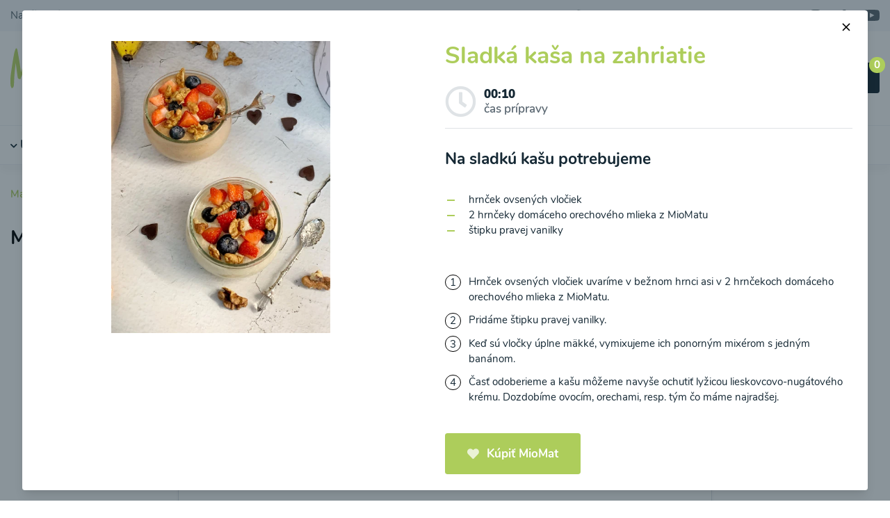

--- FILE ---
content_type: text/html; charset=utf-8
request_url: https://mamigo.sk/miomat-recepty/sladka-kasa-na-zahriatie
body_size: 24949
content:
<!DOCTYPE html>
<html lang="sk" class="overflow-y-scroll">
<head>
	<meta charset="UTF-8">
	<meta name="viewport" content="width=device-width, initial-scale=1.0">
	<meta http-equiv="X-UA-Compatible" content="ie=edge">
	<meta name="csrf-token" content="qQcnPgBTRR1OtcR9iDoC2H7zVAeRxq7d6jbGGTwe">
	<meta name="google-site-verification" content="FvN2J5djX_i5NFk9alqGUZ_yrGTgUhJ68goICb0liKg">

	<title>Sladká kaša na zahriatie | mamigo.sk</title>
	<meta name="description" content="Na sladkú kašu potrebujeme: hrnček ovsených vločiek ,2 hrnčeky domáceho orechového mlieka z MioMatu,štipku pravej vanilky.Hrnček ovsených vločiek uvaríme v bežnom hrnci asi v 2 hrnčekoch domáceho orechového mlieka z MioMatu. Pridáme štipku pravej vanilky. Keď sú vločky úplne mäkké, vymixujeme ich ponorným mixérom s jedným banánom. Časť odoberieme a kašu môžeme navyše ochutiť lyžicou lieskovcovo-nugátového krému. Dozdobíme ovocím, orechami, resp. tým čo máme najradšej.">
	<meta name="keywords" content="Sladká, kaša, na, zahriatie, Ovsené vločky">
	<meta name="author" content="KBS development s.r.o., https://kbs-development.com">

	<link href="/css/app.css?id=2e6f8078f01a5c46585362f91501cf6f" rel="stylesheet">

	<link rel="apple-touch-icon" sizes="180x180" href="/apple-touch-icon.png">
	<link rel="icon" type="image/png" sizes="32x32" href="/favicon-32x32.png">
	<link rel="icon" type="image/png" sizes="16x16" href="/favicon-16x16.png">
	<link rel="manifest" href="/site.webmanifest">
	<link rel="mask-icon" href="/safari-pinned-tab.svg" color="#bcd969">
	<link rel="shortcut icon" href="/favicon.ico">
	<link rel="sitemap" type="application/xml" title="Sitemap" href="/sitemap.xml">
			<link href="https://mamigo.sk/recepty/sladka-kasa-na-zahriatie" rel="canonical">
		<meta name="msapplication-TileColor" content="#ffffff">
	<meta name="theme-color" content="#ffffff">

	<script type="text/javascript">
		window.dataLayer = window.dataLayer || [];

		function gtag() {
			dataLayer.push(arguments);
		}

		window.gtag('consent', 'default', {
			ad_storage: 'denied',
			ad_user_data: 'denied',
			ad_personalization: 'denied',
			analytics_storage: 'denied'
		});

		console.log('consent default set');
	</script>

			
	
			<script type="application/ld+json">{"@context":"https:\/\/schema.org","@type":"ItemList","itemListElement":["https:\/\/mamigo.sk\/recepty\/arasidove-rastlinne-mlieko","https:\/\/mamigo.sk\/recepty\/rastlinne-mlieko-z-kesu-orieskov","https:\/\/mamigo.sk\/recepty\/kokosovo-sezamove-rastlinne-mlieko-raw","https:\/\/mamigo.sk\/recepty\/rastlinne-mlieko-z-konopnych-semienok-raw","https:\/\/mamigo.sk\/recepty\/rastlinne-mlieko-z-lieskovych-orieskov","https:\/\/mamigo.sk\/recepty\/mandlove-rastlinne-mlieko-raw","https:\/\/mamigo.sk\/recepty\/rastlinne-mlieko-z-para-orechov","https:\/\/mamigo.sk\/recepty\/rastlinne-mlieko-z-piniovych-orechov","https:\/\/mamigo.sk\/recepty\/pistaciove-rastlinne-mlieko-raw","https:\/\/mamigo.sk\/recepty\/rastlinne-mlieko-zo-slnecnicovych-semienok-raw","https:\/\/mamigo.sk\/recepty\/rastlinne-mlieko-z-tekvicovych-semienok-raw","https:\/\/mamigo.sk\/recepty\/rastlinne-mlieko-z-vlasskych-orechov-raw","https:\/\/mamigo.sk\/recepty\/amaranthovo-kokosove-rastlinne-mlieko","https:\/\/mamigo.sk\/recepty\/cicerove-rastlinne-mlieko","https:\/\/mamigo.sk\/recepty\/kamutove-rastlinne-mlieko-s-kokosom","https:\/\/mamigo.sk\/recepty\/makove-rastlinne-mlieko","https:\/\/mamigo.sk\/recepty\/ovsene-rastlinne-mlieko","https:\/\/mamigo.sk\/recepty\/ovseno-mandlove-rastlinne-mlieko","https:\/\/mamigo.sk\/recepty\/pohankovo-makove-rastlinne-mlieko","https:\/\/mamigo.sk\/recepty\/psenicne-rastlinne-mlieko","https:\/\/mamigo.sk\/recepty\/rastlinne-mlieko-z-quinoa-a-mandli","https:\/\/mamigo.sk\/recepty\/rastlinne-mlieko-z-raznych-vlociek-a-orechov","https:\/\/mamigo.sk\/recepty\/ryzovo-kokosove-rastlinne-mlieko","https:\/\/mamigo.sk\/recepty\/sezamovo-psenove-rastlinne-mlieko","https:\/\/mamigo.sk\/recepty\/sojovo-kokosove-rastlinne-mlieko","https:\/\/mamigo.sk\/recepty\/sojovo-makove-rastlinne-mlieko","https:\/\/mamigo.sk\/recepty\/sojovo-vanilkove-rastlinne-mlieko","https:\/\/mamigo.sk\/recepty\/spaldove-rastlinne-mlieko","https:\/\/mamigo.sk\/recepty\/lieskovcove-rastlinne-mlieko-od-moje-jedlo","https:\/\/mamigo.sk\/recepty\/psenovo-kokosove-rastlinne-mlieko-od-moje-jedlo","https:\/\/mamigo.sk\/recepty\/kokosove-rastlinne-mlieko-od-recepty-mojej-zdravej-kuchyne","https:\/\/mamigo.sk\/recepty\/razne-rastlinne-mlieko-od-moje-jedlo","https:\/\/mamigo.sk\/recepty\/lieskovcove-rastlinne-mlieko-od-mame-radi-jedlo","https:\/\/mamigo.sk\/recepty\/domace-rastlinne-kremove-mlieko-z-kesu-orechov-od-lapetit","https:\/\/mamigo.sk\/recepty\/kokosovo-ovsene-rastlinne-mlieko-od-fit-apetit","https:\/\/mamigo.sk\/recepty\/konopne-rastlinne-mlieko-s-bananom-od-snedenocz","https:\/\/mamigo.sk\/recepty\/ryzovo-zazvorove-rastlinne-mlieko-s-kardamonom","https:\/\/mamigo.sk\/recepty\/bananovo-ovseno-mandlove-rastlinne-mlieko-od-foodturo","https:\/\/mamigo.sk\/recepty\/orechovo-jahodove-rastlinne-mlieko-od-foodturo","https:\/\/mamigo.sk\/recepty\/kokosovo-pistaciove-rastlinne-mlieko-od-foodturo","https:\/\/mamigo.sk\/recepty\/mandlovo-kokosove-mlieko-od-snedenocz","https:\/\/mamigo.sk\/recepty\/lieskovcovo-kokosove-mlieko","https:\/\/mamigo.sk\/recepty\/lieskovcovo-marhulove-mlieko","https:\/\/mamigo.sk\/recepty\/kokosovo-nugatove-mlieko","https:\/\/mamigo.sk\/recepty\/pistaciove-rastlinne-mlieko-s-orechovym-kremom","https:\/\/mamigo.sk\/recepty\/sladke-mandlove-rastlinne-mlieko","https:\/\/mamigo.sk\/recepty\/rastlinne-mlieko-ovos-a-kesu","https:\/\/mamigo.sk\/recepty\/tekvicovo-kokosove-mlieko","https:\/\/mamigo.sk\/recepty\/sladene-mandlove-mlieko","https:\/\/mamigo.sk\/recepty\/slnecnicovo-sezamove-raw-mlieko","https:\/\/mamigo.sk\/recepty\/kakaove-kesu-mlieko","https:\/\/mamigo.sk\/recepty\/arasidovo-kokosove-rastlinne-mlieko","https:\/\/mamigo.sk\/recepty\/pistaciove-mlieko","https:\/\/mamigo.sk\/recepty\/pomarancove-kokosove-mlieko","https:\/\/mamigo.sk\/recepty\/orechove-mlieko-intenzivnej-chuti-sladene-datlami","https:\/\/mamigo.sk\/recepty\/pumpkin-latte-z-orieskoveho-mlieka","https:\/\/mamigo.sk\/recepty\/hrachove-rastlinne-mlieko","https:\/\/mamigo.sk\/recepty\/avokadova-polievka-s-hraskom-raw","https:\/\/mamigo.sk\/recepty\/gazpacho-polievka-a-la-miomat-raw","https:\/\/mamigo.sk\/recepty\/hraskova-polievka-raw","https:\/\/mamigo.sk\/recepty\/mrkvova-polievka-raw","https:\/\/mamigo.sk\/recepty\/paradajkova-polievka-raw","https:\/\/mamigo.sk\/recepty\/pastrnakova-polievka-s-porom-raw","https:\/\/mamigo.sk\/recepty\/spenatova-polievka-raw","https:\/\/mamigo.sk\/recepty\/polievka-zo-zelenej-fazulky-s-kukuricou-raw","https:\/\/mamigo.sk\/recepty\/feniklova-polievka","https:\/\/mamigo.sk\/recepty\/gastanova-polievka","https:\/\/mamigo.sk\/recepty\/kalerabovo-kukuricna-polievka-od-katky","https:\/\/mamigo.sk\/recepty\/polievka-zo-zelenej-fazulky","https:\/\/mamigo.sk\/recepty\/polievka-zo-stopkoveho-zeleru","https:\/\/mamigo.sk\/recepty\/polievka-z-azuki-fazulky","https:\/\/mamigo.sk\/recepty\/baklazanova-polievka","https:\/\/mamigo.sk\/recepty\/batati-polievka-od-tatiany","https:\/\/mamigo.sk\/recepty\/polievka-z-bielej-redkovky","https:\/\/mamigo.sk\/recepty\/bobova-polievka","https:\/\/mamigo.sk\/recepty\/brokolicova-polievka","https:\/\/mamigo.sk\/recepty\/cesnacka","https:\/\/mamigo.sk\/recepty\/cibulova-polievka","https:\/\/mamigo.sk\/recepty\/cibulovo-cesnakova-polievka","https:\/\/mamigo.sk\/recepty\/cicerovo-brokolicova-polievka-od-andy","https:\/\/mamigo.sk\/recepty\/cukinovo-hribova-polievka","https:\/\/mamigo.sk\/recepty\/cviklova-polievka","https:\/\/mamigo.sk\/recepty\/polievka-z-cervenej-sosovice","https:\/\/mamigo.sk\/recepty\/fazulovo-zeleninova-polievka","https:\/\/mamigo.sk\/recepty\/hlivova-polievka","https:\/\/mamigo.sk\/recepty\/hokaido-polievka","https:\/\/mamigo.sk\/recepty\/hraskovy-krem-od-tomiho","https:\/\/mamigo.sk\/recepty\/polievka-z-jacmennych-krupov","https:\/\/mamigo.sk\/recepty\/jarna-zeleninova-polievka","https:\/\/mamigo.sk\/recepty\/kalerabova-polievka","https:\/\/mamigo.sk\/recepty\/kapustova-polievka","https:\/\/mamigo.sk\/recepty\/karfiolova-polievka","https:\/\/mamigo.sk\/recepty\/karfiolovo-brokolicova-polievka","https:\/\/mamigo.sk\/recepty\/karfiolovo-hraskova-polievka","https:\/\/mamigo.sk\/recepty\/kelovo-porova-polievka","https:\/\/mamigo.sk\/recepty\/kukuricna-polievka","https:\/\/mamigo.sk\/recepty\/kuriatkova-polievka","https:\/\/mamigo.sk\/recepty\/polievka-z-medvedieho-cesnaku","https:\/\/mamigo.sk\/recepty\/polievka-z-mungo-fazulky","https:\/\/mamigo.sk\/recepty\/paprikova-polievka","https:\/\/mamigo.sk\/recepty\/paradajkova-polievka","https:\/\/mamigo.sk\/recepty\/patizonova-polievka","https:\/\/mamigo.sk\/recepty\/petrzlenova-polievka","https:\/\/mamigo.sk\/recepty\/porova-polievka-s-cicerom","https:\/\/mamigo.sk\/recepty\/polievka-z-ruzickoveho-kelu","https:\/\/mamigo.sk\/recepty\/polievka-zo-sucheho-zeleneho-hrachu","https:\/\/mamigo.sk\/recepty\/sampinonova-polievka","https:\/\/mamigo.sk\/recepty\/sosovicovo-brokolicova-polievka","https:\/\/mamigo.sk\/recepty\/sparglova-polievka","https:\/\/mamigo.sk\/recepty\/spenatova-polievka","https:\/\/mamigo.sk\/recepty\/stavelova-polievka","https:\/\/mamigo.sk\/recepty\/tekvicova-polievka-s-koprom","https:\/\/mamigo.sk\/recepty\/zazvorovo-mrkvova-polievka","https:\/\/mamigo.sk\/recepty\/polievka-zo-zelenej-spargle","https:\/\/mamigo.sk\/recepty\/zelerovo-brokolicova-polievka-s-medvedim-cesnakom","https:\/\/mamigo.sk\/recepty\/zihlavovo-cicerova-polievka","https:\/\/mamigo.sk\/recepty\/paradajkovo-mrkvova-polievka-s-quinoa-od-moje-jedlo","https:\/\/mamigo.sk\/recepty\/cuketovo-brokolicova-koprovka-od-moje-jedlo","https:\/\/mamigo.sk\/recepty\/batatovo-sosovicova-polievka-od-moje-jedlo","https:\/\/mamigo.sk\/recepty\/polievka-z-mladeho-poru-a-novych-zemiakov-od-moje-jedlo","https:\/\/mamigo.sk\/recepty\/gazpacho-od-moje-jedlo","https:\/\/mamigo.sk\/recepty\/mrkvovo-hraskova-polievka-od-recepty-mojej-zdravej-kuchyne","https:\/\/mamigo.sk\/recepty\/zeleninova-polievka-od-recepty-mojej-zdravej-kuchyne","https:\/\/mamigo.sk\/recepty\/karfiolova-polievka-s-baby-spenatom-od-recepty-mojej-zdravej-kuchyne","https:\/\/mamigo.sk\/recepty\/brokolicova-polievka-s-pecenymi-cherry-a-mozzarelou-od-recepty-mojej-zdravej-kuchyne","https:\/\/mamigo.sk\/recepty\/zelena-polievka-od-moje-jedlo","https:\/\/mamigo.sk\/recepty\/polievka-z-peceneho-balkazanu-s-paradajkami-a-parmezanom-od-moje-jedlo","https:\/\/mamigo.sk\/recepty\/polievka-z-tekvice-hokaido-a-mrkvy-s-kozim-syrom-od-moje-jedlo","https:\/\/mamigo.sk\/recepty\/polievka-z-pecenej-hokaido-tekvice-od-moje-jedlo","https:\/\/mamigo.sk\/recepty\/sampinonovy-krem-s-nivou-a-susenymi-hubami-od-recepty-mojej-zdravej-kuchyne","https:\/\/mamigo.sk\/recepty\/petrzlenovo-zemiakovy-krem-od-recepty-mojej-zdravej-kuchyne","https:\/\/mamigo.sk\/recepty\/krem-zo-sladkych-zemiakov-od-recepty-mojej-zdravej-kuchyne","https:\/\/mamigo.sk\/recepty\/krem-z-tekvice-a-sladkych-zemiakov-s-maslovymi-sampinonmi-od-recepty-mojej-zdravej-kuchyne","https:\/\/mamigo.sk\/recepty\/polievka-z-kvaky-od-recepty-mojej-zdravej-kuchyne","https:\/\/mamigo.sk\/recepty\/kukuricova-polievka-s-creme-fraiche-od-moje-jedlo","https:\/\/mamigo.sk\/recepty\/brokolicovo-cuketova-polievka-od-moje-jedlo","https:\/\/mamigo.sk\/recepty\/hokaido-paradajkovo-cicerova-polievka-od-moje-jedlo","https:\/\/mamigo.sk\/recepty\/polievka-zo-sucheho-hrachu-a-karfiolu-od-moje-jedlo","https:\/\/mamigo.sk\/recepty\/cviklovo-mrkvova-polievka-od-moje-jedlo","https:\/\/mamigo.sk\/recepty\/cviklova-polievka-od-recepty-mojej-zdravej-kuchyne","https:\/\/mamigo.sk\/recepty\/cesnacka-s-porom-od-recepty-mojej-zdravej-kuchyne","https:\/\/mamigo.sk\/recepty\/polievka-z-cervenej-sosovice-a-mrkvy-od-moje-jedlo","https:\/\/mamigo.sk\/recepty\/zimna-kremova-polievka-od-moje-jedlo","https:\/\/mamigo.sk\/recepty\/petrzlenova-polievka-s-bielou-fazulkou-od-moje-jedlo","https:\/\/mamigo.sk\/recepty\/polievka-z-karfiolu-a-ruzickoveho-kelu-od-moje-jedlo","https:\/\/mamigo.sk\/recepty\/spenatova-polievka-so-smotanou-a-mandlami-od-moje-jedlo","https:\/\/mamigo.sk\/recepty\/provensalska-polievka-od-mame-radi-jedlo","https:\/\/mamigo.sk\/recepty\/kremova-polievka-z-hrasku-karfiolu-a-poru-od-moje-jedlo","https:\/\/mamigo.sk\/recepty\/medvedia-polievka-od-moje-jedlo","https:\/\/mamigo.sk\/recepty\/polievka-zo-susenych-paradajok-raw-od-mame-radi-jedlo","https:\/\/mamigo.sk\/recepty\/hraskovo-spenatova-polievka-od-lapetit","https:\/\/mamigo.sk\/recepty\/thajska-kuracia-polievka-od-mame-radi-jedlo","https:\/\/mamigo.sk\/recepty\/sparglovo-hraskova-polievka-s-ovcim-syrom-od-moje-jedlo","https:\/\/mamigo.sk\/recepty\/kkk-krem-od-moje-jedlo","https:\/\/mamigo.sk\/recepty\/paradajkova-polievka-od-moje-jedlo","https:\/\/mamigo.sk\/recepty\/porovo-cuketova-polievka-s-hraskom-od-moje-jedlo","https:\/\/mamigo.sk\/recepty\/tarator-od-moje-jedlo","https:\/\/mamigo.sk\/recepty\/ufonska-polievka-od-moje-jedlo","https:\/\/mamigo.sk\/recepty\/cierno-biela-polievka-od-moje-jedlo","https:\/\/mamigo.sk\/recepty\/jednoducha-hokaido-polievka-z-3-ingrediencii-od-moje-jedlo","https:\/\/mamigo.sk\/recepty\/brokolicova-polievka-s-cesnakom-od-lapetit","https:\/\/mamigo.sk\/recepty\/pikantna-azijska-polievka-s-ryzovymi-rezancami-od-lapetit","https:\/\/mamigo.sk\/recepty\/brokolicovo-spenatova-polievka-od-fit-apetit","https:\/\/mamigo.sk\/recepty\/hrachova-bielkovinova-polievka-od-fit-apetit","https:\/\/mamigo.sk\/recepty\/brokolicova-polievka-od-snedenocz","https:\/\/mamigo.sk\/recepty\/cviklovo-paradajkova-polievka","https:\/\/mamigo.sk\/recepty\/veganska-cuketova-polievka-od-moje-jedlo","https:\/\/mamigo.sk\/recepty\/jemna-cuketova-polievka-s-tofu-od-snedenocz","https:\/\/mamigo.sk\/recepty\/zeleninova-polievka-so-susenymi-paradajkami-od-lus","https:\/\/mamigo.sk\/recepty\/kukuricna-polievka-od-snedenocz","https:\/\/mamigo.sk\/recepty\/brokolicova-polievka-s-krutonmi-z-tofu-od-snedenocz","https:\/\/mamigo.sk\/recepty\/hokaido-polievka-od-snedenocz","https:\/\/mamigo.sk\/recepty\/hokaido-polievka-s-cervenou-sosovicou","https:\/\/mamigo.sk\/recepty\/topinamburova-polievka","https:\/\/mamigo.sk\/recepty\/tekvicovo-ryzova-polievka-od-foodturo","https:\/\/mamigo.sk\/recepty\/kapustova-polievka-od-snedenocz","https:\/\/mamigo.sk\/recepty\/baklazanova-polievka-od-snedenocz","https:\/\/mamigo.sk\/recepty\/mrkvovy-krem-s-cicerom-od-snedenocz","https:\/\/mamigo.sk\/recepty\/kremova-cesnacka-od-moje-jedlo","https:\/\/mamigo.sk\/recepty\/sosovicovo-tekvicova-polievka-s-cicerom-od-moje-jedlo","https:\/\/mamigo.sk\/recepty\/cviklovo-cicerova-polievka-od-moje-jedlo","https:\/\/mamigo.sk\/recepty\/kremovy-borsc-od-snedenocz","https:\/\/mamigo.sk\/recepty\/polievka-z-medvedieho-cesnaku-s-kalerabom-a-zelerom","https:\/\/mamigo.sk\/recepty\/petrzlenova-koprova-polievka-od-snedenocz","https:\/\/mamigo.sk\/recepty\/redkovkovy-krem-od-snedenocz","https:\/\/mamigo.sk\/recepty\/kremova-polievka-z-cervenej-sosovice-od-snedenocz","https:\/\/mamigo.sk\/recepty\/gazpacho-od-snedenocz","https:\/\/mamigo.sk\/recepty\/sampinonova-polievka-s-cervenou-sosovicou-a-feniklom","https:\/\/mamigo.sk\/recepty\/kremova-gulasovka-z-bedli-od-snedenocz","https:\/\/mamigo.sk\/recepty\/paradajkova-polievka-s-pestom-a-parmezanovymi-chipsami-od-snedenocz","https:\/\/mamigo.sk\/recepty\/feniklova-polievka-od-snedenocz","https:\/\/mamigo.sk\/recepty\/polievka-z-medvedieho-cesnaku-s-karfiolom-a-hraskom","https:\/\/mamigo.sk\/recepty\/karfiolova-polievka-s-kukuricou-a-kalerabom","https:\/\/mamigo.sk\/recepty\/hraskovo-brokolicovo-spenatova-polievka-od-mamamnammnam","https:\/\/mamigo.sk\/recepty\/rychla-polievka-od-at-mamamnammnam","https:\/\/mamigo.sk\/recepty\/krem-z-cervenej-kapusty","https:\/\/mamigo.sk\/recepty\/cviklova-polievka-s-kokosovym-mliekom","https:\/\/mamigo.sk\/recepty\/brokolicove-cappuccino","https:\/\/mamigo.sk\/recepty\/polievka-zo-zeleniny-a-cervenej-sosovice-od-snedenocz","https:\/\/mamigo.sk\/recepty\/jarna-cesnacka-od-snedenocz","https:\/\/mamigo.sk\/recepty\/spenatova-polievka-od-snedenocz","https:\/\/mamigo.sk\/recepty\/kremova-zemiakova-polievka-od-snedenocz","https:\/\/mamigo.sk\/recepty\/rychla-mrkvova-polievka","https:\/\/mamigo.sk\/recepty\/lahodny-redkovkovy-krem","https:\/\/mamigo.sk\/recepty\/sladka-paradajkova-polievka-raw","https:\/\/mamigo.sk\/recepty\/spenatova-polievka-s-kokosom","https:\/\/mamigo.sk\/recepty\/spenatova-polievka-s-cesnakovo-parmezanovymi-krutonmi","https:\/\/mamigo.sk\/recepty\/polievka-z-bielej-cukiny","https:\/\/mamigo.sk\/recepty\/sladka-paradajkova-polievka","https:\/\/mamigo.sk\/recepty\/tekvicovy-krem-so-susenymi-paradajkami","https:\/\/mamigo.sk\/recepty\/brokolicova-polievka-s-nivou","https:\/\/mamigo.sk\/recepty\/zelena-listova-polievka","https:\/\/mamigo.sk\/recepty\/krem-z-maslovej-tekvice-so-slanymi-tycinkami","https:\/\/mamigo.sk\/recepty\/brokolicova-polievka-s-cviklovymi-listami","https:\/\/mamigo.sk\/recepty\/sladka-tekvicova-polievka","https:\/\/mamigo.sk\/recepty\/patizonovy-krem-s-vajickom","https:\/\/mamigo.sk\/recepty\/polievka-z-cervenej-sosovice-a-cherry-paradajok","https:\/\/mamigo.sk\/recepty\/mandlovo-cesnakovy-krem-so-zemiakovou-slamou","https:\/\/mamigo.sk\/recepty\/karfiolovy-krem-s-kurkumou-a-zazvorom","https:\/\/mamigo.sk\/recepty\/kokosova-polievka-so-zeleninou-od-chudnemjedlomsk","https:\/\/mamigo.sk\/recepty\/cviklova-polievka-s-kozim-syrom-od-snedenocz","https:\/\/mamigo.sk\/recepty\/cuketovo-zemiakova-polievka-od-snedenocz","https:\/\/mamigo.sk\/recepty\/chutny-zimny-oranzovy-krem","https:\/\/mamigo.sk\/recepty\/cviklovy-krem-s-jablkovym-cajom","https:\/\/mamigo.sk\/recepty\/polievka-zo-sladkych-zemiakov","https:\/\/mamigo.sk\/recepty\/zeleny-krem-s-chobotnickou-luli","https:\/\/mamigo.sk\/recepty\/jednoducha-polievka-zo-sucheho-hrachu","https:\/\/mamigo.sk\/recepty\/tekvicovo-sosovicovy-krem-so-cherry-paradajkami","https:\/\/mamigo.sk\/recepty\/brokolicova-polievka-so-syrom","https:\/\/mamigo.sk\/recepty\/cuketovy-krem","https:\/\/mamigo.sk\/recepty\/hubove-kapucino","https:\/\/mamigo.sk\/recepty\/zeleninovy-krem-s-rukolou-a-susenymi-paradajkami-v-oleji","https:\/\/mamigo.sk\/recepty\/stiplavy-mrkvovy-krem","https:\/\/mamigo.sk\/recepty\/cicerovy-krem","https:\/\/mamigo.sk\/recepty\/paradajkova-polievka-zo-zrelych-paradajok","https:\/\/mamigo.sk\/recepty\/klasicky-cviklovy-krem","https:\/\/mamigo.sk\/recepty\/hraskovy-krem-na-dalsi-sposob","https:\/\/mamigo.sk\/recepty\/sampinonove-kapucino","https:\/\/mamigo.sk\/recepty\/spenatovy-krem","https:\/\/mamigo.sk\/recepty\/paradajkovo-ryzova-polievka","https:\/\/mamigo.sk\/recepty\/feniklovy-krem","https:\/\/mamigo.sk\/recepty\/svieckova-ala-miomat","https:\/\/mamigo.sk\/recepty\/porova-kvetinkova-polievka","https:\/\/mamigo.sk\/recepty\/polievka-zo-spenatovych-a-cviklovych-listov","https:\/\/mamigo.sk\/recepty\/zihlavovo-spenatovy-krem","https:\/\/mamigo.sk\/recepty\/tekvicovy-krem-s-nadychanou-penou","https:\/\/mamigo.sk\/recepty\/mrkvovy-krem-s-matovym-jogurtom","https:\/\/mamigo.sk\/recepty\/paradajkova-polievka-so-slivkami","https:\/\/mamigo.sk\/recepty\/hraskovy-krem-s-matou","https:\/\/mamigo.sk\/recepty\/kremova-batatova-polievka-od-at-skatulkavkuchyni","https:\/\/mamigo.sk\/recepty\/studena-marhulova-polievka","https:\/\/mamigo.sk\/recepty\/cviklova-polievka-so-salatom-misticanza","https:\/\/mamigo.sk\/recepty\/tekvicovy-krem-s-kokosovym-mliekom-a-teriyaki-omackou","https:\/\/mamigo.sk\/recepty\/brokolicovy-krem-s-orechami","https:\/\/mamigo.sk\/recepty\/spenatova-polievka-so-syrovymi-kockami","https:\/\/mamigo.sk\/recepty\/brokolicova-polievka-s-kukuricou","https:\/\/mamigo.sk\/recepty\/mrkvovo-cuketovy-krem-s-ryzovymi-rezancami-a-jalapeno","https:\/\/mamigo.sk\/recepty\/kulajda-z-karfiolu-od-czechveganmum","https:\/\/mamigo.sk\/recepty\/orechovo-karfiolovy-krem","https:\/\/mamigo.sk\/recepty\/mrkvovo-sosovicova-polievka","https:\/\/mamigo.sk\/recepty\/koprova-cuketovica","https:\/\/mamigo.sk\/recepty\/polievka-zo-stopkoveho-zeleru-a-cervenej-sosovice","https:\/\/mamigo.sk\/recepty\/demikat-ala-miomat","https:\/\/mamigo.sk\/recepty\/husta-zelena-polievka-s-cottage-syrom","https:\/\/mamigo.sk\/recepty\/madarska-jahodova-polievka-a-la-miomat","https:\/\/mamigo.sk\/recepty\/mrkvovo-paradajkova-polievka","https:\/\/mamigo.sk\/recepty\/banan-kakaove-boby-smoothie","https:\/\/mamigo.sk\/recepty\/cvikla-mrkva-banan-jablko-smoothie-od-mira","https:\/\/mamigo.sk\/recepty\/granatove-jablko-hurmikaki-cvikla-smoothie","https:\/\/mamigo.sk\/recepty\/melon-slivky-cernice-smoothie","https:\/\/mamigo.sk\/recepty\/rukola-mango-jahoda-smoothie","https:\/\/mamigo.sk\/recepty\/acaico-broskyna-smoothie","https:\/\/mamigo.sk\/recepty\/acaico-smoothie-s-jahodami-a-cucoriedkami","https:\/\/mamigo.sk\/recepty\/ananasovo-bananovy-smoothie","https:\/\/mamigo.sk\/recepty\/ananasovo-mangovy-smoothie","https:\/\/mamigo.sk\/recepty\/avokado-kiwi-papaja-smoothie","https:\/\/mamigo.sk\/recepty\/avokado-spenat-jahoda-smoothie","https:\/\/mamigo.sk\/recepty\/brokolicovo-avokadovy-smoothie","https:\/\/mamigo.sk\/recepty\/broskynovo-cucoriedkovy-smoothie","https:\/\/mamigo.sk\/recepty\/broskynovy-smoothie-s-cvikovymi-listami","https:\/\/mamigo.sk\/recepty\/cviklovy-smoothie","https:\/\/mamigo.sk\/recepty\/cviklovo-pomarancovy-smoothie","https:\/\/mamigo.sk\/recepty\/ceresnovo-ananasovy-smoothie","https:\/\/mamigo.sk\/recepty\/ceresnovo-hruskovy-smoothie","https:\/\/mamigo.sk\/recepty\/cernicovo-cucoriedkovy-smoothie","https:\/\/mamigo.sk\/recepty\/cierne-ribezle-smoothie","https:\/\/mamigo.sk\/recepty\/cucoriedkovo-rebarborove-smoothie","https:\/\/mamigo.sk\/recepty\/hroznovo-jablkove-smoothie","https:\/\/mamigo.sk\/recepty\/hurmikaki-smoothie","https:\/\/mamigo.sk\/recepty\/hurmikaki-kiwi-smoothie-od-dominiky","https:\/\/mamigo.sk\/recepty\/chlorella-smoothie","https:\/\/mamigo.sk\/recepty\/jahodovo-avokadovy-smoothie-s-medvedim-cesnakom","https:\/\/mamigo.sk\/recepty\/jahodovo-ceresnovy-smoothie","https:\/\/mamigo.sk\/recepty\/jahodovo-cucoriedkovy-smoothie","https:\/\/mamigo.sk\/recepty\/malinovo-bananove-smoothie","https:\/\/mamigo.sk\/recepty\/mango-avokado-smoothie","https:\/\/mamigo.sk\/recepty\/marhulovo-broskynovy-smoothie","https:\/\/mamigo.sk\/recepty\/marhulovo-pomarancovy-smoothie","https:\/\/mamigo.sk\/recepty\/melonovo-broskynovy-smoothie","https:\/\/mamigo.sk\/recepty\/mrkvovo-jablkovy-smoothie","https:\/\/mamigo.sk\/recepty\/pomarancovo-bananovy-smoothie","https:\/\/mamigo.sk\/recepty\/pomarancovo-grapefruitovy-smoothie","https:\/\/mamigo.sk\/recepty\/pomarancovo-kelovy-smoothie","https:\/\/mamigo.sk\/recepty\/pomarancovo-kiwi-smoothie","https:\/\/mamigo.sk\/recepty\/pomarancovo-mangovy-smoothie","https:\/\/mamigo.sk\/recepty\/pomelo-mango-kiwi-smoothie","https:\/\/mamigo.sk\/recepty\/pupava-smoothie","https:\/\/mamigo.sk\/recepty\/rebarborovo-malinovy-smoothie","https:\/\/mamigo.sk\/recepty\/smoothie-z-redkovkovych-listov-a-melonu","https:\/\/mamigo.sk\/recepty\/ribezlovy-smoothie","https:\/\/mamigo.sk\/recepty\/slivkovo-cucoriedkovy-smoothie","https:\/\/mamigo.sk\/recepty\/salat-smoothie-s-jahodami","https:\/\/mamigo.sk\/recepty\/spenat-jahoda-kiwi-smoothie","https:\/\/mamigo.sk\/recepty\/spenatovo-avokadovy-smoothie","https:\/\/mamigo.sk\/recepty\/spenatovo-ananasove-smoothie","https:\/\/mamigo.sk\/recepty\/stavel-jablko-banan-smoothie","https:\/\/mamigo.sk\/recepty\/stavelovo-ananasovy-smoothie","https:\/\/mamigo.sk\/recepty\/tropicky-smoothie","https:\/\/mamigo.sk\/recepty\/uhorkovo-kiwi-smoothie","https:\/\/mamigo.sk\/recepty\/uhorkovo-ananasove-smoothie","https:\/\/mamigo.sk\/recepty\/visnovo-mangovy-smoothie-s-jahodami","https:\/\/mamigo.sk\/recepty\/paradajkovo-jablkove-smoothie-s-mrkvou","https:\/\/mamigo.sk\/recepty\/zihlava-smoothie","https:\/\/mamigo.sk\/recepty\/pina-colada-od-moje-jedlo","https:\/\/mamigo.sk\/recepty\/jablkovo-zelerove-smoothie","https:\/\/mamigo.sk\/recepty\/pomarancovo-grepovy-dzus-od-recepty-mojej-zdravej-kuchyne","https:\/\/mamigo.sk\/recepty\/smoothie-pre-aminku-od-recepty-mojej-zdravej-kuchyne","https:\/\/mamigo.sk\/recepty\/smoothie-z-mrazenych-cucoriedok-od-moje-jedlo","https:\/\/mamigo.sk\/recepty\/proteinovy-koktejl-od-mame-radi-jedlo","https:\/\/mamigo.sk\/recepty\/hruskovo-mangove-smoothie-od-moje-jedlo","https:\/\/mamigo.sk\/recepty\/hruskovo-kokosove-smoothie-s-kesu-orieskami","https:\/\/mamigo.sk\/recepty\/morusovo-jahodovy-smoothie-s-mangom","https:\/\/mamigo.sk\/recepty\/marhulovo-mangovy-smoothie","https:\/\/mamigo.sk\/recepty\/melonovy-smoothie-s-cucoriedkami-a-malinami","https:\/\/mamigo.sk\/recepty\/broskynovo-mrkvovy-smoothie-so-slivkami-a-kokosom","https:\/\/mamigo.sk\/recepty\/ladove-bananove-smoothie-od-moje-jedlo","https:\/\/mamigo.sk\/recepty\/bananove-smoothie-s-cervenym-hroznom-od-snedenocz","https:\/\/mamigo.sk\/recepty\/avokadove-smoothie-od-snedenocz","https:\/\/mamigo.sk\/recepty\/ovocne-smoothie-s-cmarom-od-snedenocz","https:\/\/mamigo.sk\/recepty\/bananovo-marhulove-smoothie-od-snedenocz","https:\/\/mamigo.sk\/recepty\/ovocne-smoothie-od-at-mamamnammnam","https:\/\/mamigo.sk\/recepty\/kiwi-spenat-kokos-smoothie","https:\/\/mamigo.sk\/recepty\/mango-pomaranc-rukola-smoothie","https:\/\/mamigo.sk\/recepty\/polnickove-smoothie","https:\/\/mamigo.sk\/recepty\/smoothie-so-spenatom-limetkou-a-kokosovou-vodou","https:\/\/mamigo.sk\/recepty\/melonove-smoothie","https:\/\/mamigo.sk\/recepty\/cucoriedkovo-ovsene-smoothie","https:\/\/mamigo.sk\/recepty\/pistaciovo-ovocne-smoothie","https:\/\/mamigo.sk\/recepty\/jahodove-smoothie-s-granatovym-jablkom","https:\/\/mamigo.sk\/recepty\/mangovy-koktail","https:\/\/mamigo.sk\/recepty\/acidkovy-mliecny-koktail","https:\/\/mamigo.sk\/recepty\/ovocne-smoothie-s-chlorellou","https:\/\/mamigo.sk\/recepty\/jahodovy-mliecny-napoj-s-granolou","https:\/\/mamigo.sk\/recepty\/ovocno-zeleninove-smoothie","https:\/\/mamigo.sk\/recepty\/mangovo-bananovy-milkshake","https:\/\/mamigo.sk\/recepty\/sladky-bananovy-koktail","https:\/\/mamigo.sk\/recepty\/ovocne-smoothie-so-zelenym-praskom","https:\/\/mamigo.sk\/recepty\/exoticke-smoothie","https:\/\/mamigo.sk\/recepty\/ruzovy-mliecny-kokteil","https:\/\/mamigo.sk\/recepty\/smoothie-z-lyofilizovanych-malin","https:\/\/mamigo.sk\/recepty\/raw-jablkovy-dzus","https:\/\/mamigo.sk\/recepty\/mangovy-alkoholicky-napoj","https:\/\/mamigo.sk\/recepty\/ovocne-smoothie-s-tvarohom","https:\/\/mamigo.sk\/recepty\/jahodove-chia-smoothie","https:\/\/mamigo.sk\/recepty\/tropicke-letne-smoothie","https:\/\/mamigo.sk\/recepty\/banana-matcha-drink","https:\/\/mamigo.sk\/recepty\/acaico-dezert-s-kokosovym-mliekom","https:\/\/mamigo.sk\/recepty\/avokadovo-bananovy-dezert","https:\/\/mamigo.sk\/recepty\/avokadovy-kolacik-s-ovsenymi-vlockami","https:\/\/mamigo.sk\/recepty\/chia-puding","https:\/\/mamigo.sk\/recepty\/jablkovo-orieskovo-ovsene-gulicky","https:\/\/mamigo.sk\/recepty\/makovo-orechove-gulicky-v-kokose","https:\/\/mamigo.sk\/recepty\/mandlove-gulicky-v-kokose","https:\/\/mamigo.sk\/recepty\/mango-avokado-pyre","https:\/\/mamigo.sk\/recepty\/mangovy-kolacik-s-chia-semienkami","https:\/\/mamigo.sk\/recepty\/mrkvovo-kokosove-gulicky","https:\/\/mamigo.sk\/recepty\/orieskove-tycinky-v-sezame","https:\/\/mamigo.sk\/recepty\/cokoladove-gulicky-od-mati","https:\/\/mamigo.sk\/recepty\/fazulovy-brownie","https:\/\/mamigo.sk\/recepty\/jablkovy-kastrol-kolac-od-dura","https:\/\/mamigo.sk\/recepty\/mandlovo-makovy-kolacik","https:\/\/mamigo.sk\/recepty\/orechovy-kolacik-od-andy","https:\/\/mamigo.sk\/recepty\/amaranthovo-kokosovy-kolacik","https:\/\/mamigo.sk\/recepty\/bananove-cookies","https:\/\/mamigo.sk\/recepty\/bananovo-orechove-lievance","https:\/\/mamigo.sk\/recepty\/cicerovy-brownie-od-heniky","https:\/\/mamigo.sk\/recepty\/cukinovy-pernik","https:\/\/mamigo.sk\/recepty\/domace-musli-s-makovym-mliekom","https:\/\/mamigo.sk\/recepty\/fazulovy-kolacik","https:\/\/mamigo.sk\/recepty\/gastanovo-kokosove-muffiny","https:\/\/mamigo.sk\/recepty\/gastanovy-dezert","https:\/\/mamigo.sk\/recepty\/hruskovy-kolac","https:\/\/mamigo.sk\/recepty\/jablkove-lievance-od-anky","https:\/\/mamigo.sk\/recepty\/jablkovy-crumble","https:\/\/mamigo.sk\/recepty\/jablkovy-zazvornik","https:\/\/mamigo.sk\/recepty\/kokosova-bublanina-od-heniky","https:\/\/mamigo.sk\/recepty\/dokonale-vianocne-medovnicky-kym-miomat-vari","https:\/\/mamigo.sk\/recepty\/kokosovo-cucoriedkovy-kolac","https:\/\/mamigo.sk\/recepty\/makova-babovka","https:\/\/mamigo.sk\/recepty\/makovo-jablkova-pochutka-od-darus","https:\/\/mamigo.sk\/recepty\/makovy-chlebik-od-andy","https:\/\/mamigo.sk\/recepty\/mrkvove-muffiny","https:\/\/mamigo.sk\/recepty\/ovsene-kolaciky-so-sezamom-a-lanovymi-semienkami","https:\/\/mamigo.sk\/recepty\/ovseno-kokosovy-kolacik","https:\/\/mamigo.sk\/recepty\/ovseno-makove-kolaciky","https:\/\/mamigo.sk\/recepty\/pohankova-kasa","https:\/\/mamigo.sk\/recepty\/pohankove-palacinky-od-evky","https:\/\/mamigo.sk\/recepty\/pohankovo-makove-susienky","https:\/\/mamigo.sk\/recepty\/psenove-muffiny","https:\/\/mamigo.sk\/recepty\/psenovo-ribezlovy-dezert","https:\/\/mamigo.sk\/recepty\/psenovy-nakyp","https:\/\/mamigo.sk\/recepty\/puding","https:\/\/mamigo.sk\/recepty\/quinoa-makove-kolaciky","https:\/\/mamigo.sk\/recepty\/sezamovo-kokosove-kolaciky","https:\/\/mamigo.sk\/recepty\/skoricovniky","https:\/\/mamigo.sk\/recepty\/vianocne-perniky","https:\/\/mamigo.sk\/recepty\/catni","https:\/\/mamigo.sk\/recepty\/cicerovo-baklazanova-omeleta","https:\/\/mamigo.sk\/recepty\/cicerovo-pohankove-fasirky","https:\/\/mamigo.sk\/recepty\/cukinova-pochutka-s-hribikmi","https:\/\/mamigo.sk\/recepty\/cukinovo-hribikove-placky","https:\/\/mamigo.sk\/recepty\/hamburger-z-okary","https:\/\/mamigo.sk\/recepty\/hokaido-spaldove-placky","https:\/\/mamigo.sk\/recepty\/chlebik-od-andy","https:\/\/mamigo.sk\/recepty\/patizonovy-slany-kolac","https:\/\/mamigo.sk\/recepty\/spaldovo-cukinove-placky","https:\/\/mamigo.sk\/recepty\/zapekana-cvikla","https:\/\/mamigo.sk\/recepty\/avokadova-pomazanka-z-okary","https:\/\/mamigo.sk\/recepty\/baklazanova-pomazanka","https:\/\/mamigo.sk\/recepty\/cviklova-pomazanka","https:\/\/mamigo.sk\/recepty\/paprikovo-baklazanova-pomazanka-z-okary","https:\/\/mamigo.sk\/recepty\/avokadovo-cicerova-pomazanka","https:\/\/mamigo.sk\/recepty\/pomazanka-z-medvedieho-cesnaku","https:\/\/mamigo.sk\/recepty\/pomazanka-z-tekvicovych-semienok","https:\/\/mamigo.sk\/recepty\/spenatova-pomazanka-z-okary","https:\/\/mamigo.sk\/recepty\/vajickova-pomazanka-z-okary","https:\/\/mamigo.sk\/recepty\/bananovo-ananasovy-kokteil","https:\/\/mamigo.sk\/recepty\/cokoladovo-ovocny-kokteil","https:\/\/mamigo.sk\/recepty\/jahodovy-kokteil","https:\/\/mamigo.sk\/recepty\/kakao-kokosove","https:\/\/mamigo.sk\/recepty\/cernicovo-cucoriedkova-vyziva","https:\/\/mamigo.sk\/recepty\/hruskova-vyziva","https:\/\/mamigo.sk\/recepty\/jablkova-vyziva","https:\/\/mamigo.sk\/recepty\/jahodovo-ceresnova-vyziva","https:\/\/mamigo.sk\/recepty\/rebarborovo-jahodova-vyziva","https:\/\/mamigo.sk\/recepty\/slivkova-vyziva","https:\/\/mamigo.sk\/recepty\/cokoladovo-bananove-nanuky","https:\/\/mamigo.sk\/recepty\/grapefruitove-nanuky","https:\/\/mamigo.sk\/recepty\/jahodovo-bananove-nanuky","https:\/\/mamigo.sk\/recepty\/jahodovo-visnove-nanuky","https:\/\/mamigo.sk\/recepty\/kiwi-bananove-nanuky","https:\/\/mamigo.sk\/recepty\/malinove-nanuky","https:\/\/mamigo.sk\/recepty\/mango-kiwi-nanuky","https:\/\/mamigo.sk\/recepty\/melonove-nanuky","https:\/\/mamigo.sk\/recepty\/ribezlovo-cernicove-nanuky","https:\/\/mamigo.sk\/recepty\/marhulovy-kolacik","https:\/\/mamigo.sk\/recepty\/marhulove-nanuky","https:\/\/mamigo.sk\/recepty\/cokoladovo-kokosovy-puding-od-moje-jedlo","https:\/\/mamigo.sk\/recepty\/cuketovo-spenatova-frittata-od-moje-jedlo","https:\/\/mamigo.sk\/recepty\/nutela-od-moje-jedlo","https:\/\/mamigo.sk\/recepty\/nanuky-pina-colada-od-moje-jedlo","https:\/\/mamigo.sk\/recepty\/avokadove-gulicky","https:\/\/mamigo.sk\/recepty\/palacinkova-torta-od-moje-jedlo","https:\/\/mamigo.sk\/recepty\/slivkova-nutela-od-recepte-mojej-zdravej-kuchyne","https:\/\/mamigo.sk\/recepty\/ananasova-zmrzlina-od-recepty-mojej-zdravej-kuchyne","https:\/\/mamigo.sk\/recepty\/quinoa-puding-so-slivkami-od-recepty-mojej-zdravej-kuchyne","https:\/\/mamigo.sk\/recepty\/jablckova-vyziva-od-moje-jedlo","https:\/\/mamigo.sk\/recepty\/batati-kolacik","https:\/\/mamigo.sk\/recepty\/kokosovo-mrkvovy-kolacik","https:\/\/mamigo.sk\/recepty\/pernikove-lievance-wafle-od-moje-jedlo","https:\/\/mamigo.sk\/recepty\/makovo-orechovy-kolacik-s-bananmi","https:\/\/mamigo.sk\/recepty\/ovocny-rychly-kolacik","https:\/\/mamigo.sk\/recepty\/gastanove-gulicky","https:\/\/mamigo.sk\/recepty\/mango-dezert-od-moje-jedlo","https:\/\/mamigo.sk\/recepty\/medvedie-pesto-od-moje-jedlo","https:\/\/mamigo.sk\/recepty\/melonova-smoothie-miska-od-mame-radi-jedlo","https:\/\/mamigo.sk\/recepty\/bananove-muffiny","https:\/\/mamigo.sk\/recepty\/vanilkovy-chia-puding-s-pomarancom-od-mame-radi-jedlo","https:\/\/mamigo.sk\/recepty\/crepes-suzette-od-mame-radi-jedlo","https:\/\/mamigo.sk\/recepty\/jahodovy-kokteil-od-moje-jedlo","https:\/\/mamigo.sk\/recepty\/letny-ovocny-chia-puding-od-moje-jedlo","https:\/\/mamigo.sk\/recepty\/ananasove-muffiny","https:\/\/mamigo.sk\/recepty\/jablkovo-makove-muffiny","https:\/\/mamigo.sk\/recepty\/malinovy-proteinovy-kokteil-od-fit-apetit","https:\/\/mamigo.sk\/recepty\/cokoladovo-bananovy-jogurtovy-koktail-od-fit-apetit","https:\/\/mamigo.sk\/recepty\/malinovo-semienkovy-kokteil","https:\/\/mamigo.sk\/recepty\/marhulova-vyziva","https:\/\/mamigo.sk\/recepty\/marhulova-smoothie-miska","https:\/\/mamigo.sk\/recepty\/ovocna-vyziva-raw-od-snedenocz","https:\/\/mamigo.sk\/recepty\/kokosovo-malinova-smoothie-miska-od-moje-jedlo","https:\/\/mamigo.sk\/recepty\/panna-cotta-kokosovo-broskynova-od-foodturo","https:\/\/mamigo.sk\/recepty\/panna-cotta-kakaova-od-foodturo","https:\/\/mamigo.sk\/recepty\/hruskova-smoothie-miska","https:\/\/mamigo.sk\/recepty\/slivkova-vyziva-so-skoricou-a-jablckami-od-snedenocz","https:\/\/mamigo.sk\/recepty\/hruskovo-mangova-smoothie-miska","https:\/\/mamigo.sk\/recepty\/proteinove-konopne-kakao-od-foodturo","https:\/\/mamigo.sk\/recepty\/cokoladovo-ovocna-miska","https:\/\/mamigo.sk\/recepty\/cokoladovo-bananove-kosicky-od-foodturo","https:\/\/mamigo.sk\/recepty\/jablkovo-mrkvovy-kolacik-od-foodturo","https:\/\/mamigo.sk\/recepty\/chia-puding-s-datlami-a-cernicami-od-foodturo","https:\/\/mamigo.sk\/recepty\/cernicove-muffiny-od-foodturo","https:\/\/mamigo.sk\/recepty\/cernicove-kakao-od-foodturo","https:\/\/mamigo.sk\/recepty\/makove-waffle-od-foodturo","https:\/\/mamigo.sk\/recepty\/jazminovy-ladovy-caj-s-malinami","https:\/\/mamigo.sk\/recepty\/visnova-vyziva","https:\/\/mamigo.sk\/recepty\/ceresnova-vyziva-od-snedenocz","https:\/\/mamigo.sk\/recepty\/marhulove-pyre-od-snedenocz","https:\/\/mamigo.sk\/recepty\/spenatova-smoothie-miska","https:\/\/mamigo.sk\/recepty\/ananasova-smoothie-miska","https:\/\/mamigo.sk\/recepty\/muffiny-z-mandlovej-hmoty-s-cokoladou-od-snedenocz","https:\/\/mamigo.sk\/recepty\/kosicky-s-pomarancovym-zele-od-snedenocz","https:\/\/mamigo.sk\/recepty\/lieskovcovo-kokosove-cookies-s-bananom","https:\/\/mamigo.sk\/recepty\/pomazanka-z-medvedieho-cesnaku-a-ovsenych-vlociek","https:\/\/mamigo.sk\/recepty\/guacamole-ala-miomat","https:\/\/mamigo.sk\/recepty\/lieskovcovo-ovsene-cookies","https:\/\/mamigo.sk\/recepty\/coko-avokadovy-krem","https:\/\/mamigo.sk\/recepty\/tofu-krem","https:\/\/mamigo.sk\/recepty\/jahodovy-shake","https:\/\/mamigo.sk\/recepty\/domaca-bananova-zmrzlina-s-ovocim","https:\/\/mamigo.sk\/recepty\/cuketovy-pernik-s-mandlovo-pistaciovou-posypkou","https:\/\/mamigo.sk\/recepty\/sladene-jablkovo-hruskove-pyre","https:\/\/mamigo.sk\/recepty\/bananovo-ovseny-koktail","https:\/\/mamigo.sk\/recepty\/pomarancovy-puding","https:\/\/mamigo.sk\/recepty\/mandlova-ladova-kava","https:\/\/mamigo.sk\/recepty\/jahodovo-kokosove-letne-osviezenie","https:\/\/mamigo.sk\/recepty\/dvojfarebne-kokosove-gulicky","https:\/\/mamigo.sk\/recepty\/cviklove-palacinky-s-kozim-syrom-spenatom-a-orechami","https:\/\/mamigo.sk\/recepty\/cernicovy-mliecny-kokteil","https:\/\/mamigo.sk\/recepty\/cucoriedkove-lievance","https:\/\/mamigo.sk\/recepty\/rebarborove-pyre","https:\/\/mamigo.sk\/recepty\/matove-mini-cookies","https:\/\/mamigo.sk\/recepty\/slivkovo-jablkova-vyziva-od-at-mamamnammnam","https:\/\/mamigo.sk\/recepty\/dvojfarebny-puding-z-babovkovej-formy","https:\/\/mamigo.sk\/recepty\/medove-gulicky","https:\/\/mamigo.sk\/recepty\/ryzovy-krem","https:\/\/mamigo.sk\/recepty\/jemne-lievance-z-mandloveho-mlieka","https:\/\/mamigo.sk\/recepty\/jablkova-vyziva-s-jarabinami-od-snedenocz","https:\/\/mamigo.sk\/recepty\/bananovo-ovseny-mliecny-napoj-s-lesnym-ovocim","https:\/\/mamigo.sk\/recepty\/dezert-pre-sampionov","https:\/\/mamigo.sk\/recepty\/datlovy-kokteil","https:\/\/mamigo.sk\/recepty\/kokosova-pochutka","https:\/\/mamigo.sk\/recepty\/sladka-kasa-na-zahriatie","https:\/\/mamigo.sk\/recepty\/malinove-potesenie","https:\/\/mamigo.sk\/recepty\/kakaovy-ovseny-napoj","https:\/\/mamigo.sk\/recepty\/zimny-kokteil","https:\/\/mamigo.sk\/recepty\/lievance-z-ranajkovej-kase-od-janky","https:\/\/mamigo.sk\/recepty\/french-toast-s-ovocim","https:\/\/mamigo.sk\/recepty\/kokosovy-puding","https:\/\/mamigo.sk\/recepty\/ovseny-napoj-s-jablkami","https:\/\/mamigo.sk\/recepty\/tekvicove-cestoviny-s-mandlovym-mliekom","https:\/\/mamigo.sk\/recepty\/lievance-s-mandlovym-mliekom-od-at-mamamnammnam","https:\/\/mamigo.sk\/recepty\/cuketove-wafle-s-parmezanom","https:\/\/mamigo.sk\/recepty\/paradajkove-cestoviny-s-mandlami-a-mascarpone","https:\/\/mamigo.sk\/recepty\/makove-palacinky","https:\/\/mamigo.sk\/recepty\/mangovy-tvarohovy-dezert","https:\/\/mamigo.sk\/recepty\/ovseno-mrkvovy-dezert-s-datlami","https:\/\/mamigo.sk\/recepty\/bananovo-kokosove-kolieska","https:\/\/mamigo.sk\/recepty\/lieskovo-orieskovy-krem","https:\/\/mamigo.sk\/recepty\/krupica-z-rastlinneho-mlieka","https:\/\/mamigo.sk\/recepty\/domace-cerealne-gulicky","https:\/\/mamigo.sk\/recepty\/mandarinkova-babovka-s-orechami","https:\/\/mamigo.sk\/recepty\/cokoladove-kosicky","https:\/\/mamigo.sk\/recepty\/cokoladovo-bananova-miska","https:\/\/mamigo.sk\/recepty\/mandlove-pralinky","https:\/\/mamigo.sk\/recepty\/ranajkova-kasa-zo-zvyskov-z-ovseneho-mlieka-s-kesu","https:\/\/mamigo.sk\/recepty\/mini-pizza-zo-zvyskov","https:\/\/mamigo.sk\/recepty\/wafle-s-vanilkovym-jogurtom-a-visnami","https:\/\/mamigo.sk\/recepty\/sosovicovy-privarok","https:\/\/mamigo.sk\/recepty\/cucoriedkova-smoothie-miska","https:\/\/mamigo.sk\/recepty\/visnovy-chia-puding","https:\/\/mamigo.sk\/recepty\/psenovy-dezert-s-brusnicami","https:\/\/mamigo.sk\/recepty\/vanilkovo-mandlove-lievance","https:\/\/mamigo.sk\/recepty\/overnight-oats-s-cucoriedkami","https:\/\/mamigo.sk\/recepty\/zapekane-cestoviny-s-kokosovym-mliekom","https:\/\/mamigo.sk\/recepty\/spaldove-palacinky-z-kokosoveho-mlieka","https:\/\/mamigo.sk\/recepty\/vlocky-s-jahodovou-drenou","https:\/\/mamigo.sk\/recepty\/dukatove-buchticky","https:\/\/mamigo.sk\/recepty\/ananasovo-kokosova-kasa","https:\/\/mamigo.sk\/recepty\/ovocno-kokosova-zmrzlina","https:\/\/mamigo.sk\/recepty\/kakaovy-avokadovy-krem","https:\/\/mamigo.sk\/recepty\/vanilkovo-kakaove-vafle","https:\/\/mamigo.sk\/recepty\/gnocci-s-brokolicovou-omackou-od-at-skatulkavkuchyni","https:\/\/mamigo.sk\/recepty\/kefirovy-milkshake-od-at-skatulkavkuchyni","https:\/\/mamigo.sk\/recepty\/pernik-s-kesu-orieskami","https:\/\/mamigo.sk\/recepty\/kuskusovy-nakyp-s-cucoriedkami","https:\/\/mamigo.sk\/recepty\/spaldova-krupicna-kasa-s-ovocnym-pyre","https:\/\/mamigo.sk\/recepty\/avokadova-pena-s-jedlymi-kvetinkami","https:\/\/mamigo.sk\/recepty\/ovsena-kasa-s-intenzivnou-cokoladovou-chutou","https:\/\/mamigo.sk\/recepty\/cokoladove-wafle-s-mascarpone-kremom","https:\/\/mamigo.sk\/recepty\/citronove-lievance-s-makom","https:\/\/mamigo.sk\/recepty\/kokosove-kolaciky","https:\/\/mamigo.sk\/recepty\/modre-latte","https:\/\/mamigo.sk\/recepty\/orechove-kopky","https:\/\/mamigo.sk\/recepty\/vianocny-liker","https:\/\/mamigo.sk\/recepty\/mikulassky-coko-sen","https:\/\/mamigo.sk\/recepty\/domaci-milacik","https:\/\/mamigo.sk\/recepty\/jahodova-smoothie-miska","https:\/\/mamigo.sk\/recepty\/jahodovy-dezert","https:\/\/mamigo.sk\/recepty\/jesenny-chia-dezert","https:\/\/mamigo.sk\/recepty\/pernikove-gulicky","https:\/\/mamigo.sk\/recepty\/pistaciovy-liker","https:\/\/mamigo.sk\/recepty\/amaranthovo-kokosova-kasa","https:\/\/mamigo.sk\/recepty\/cerealna-kasa-od-andy","https:\/\/mamigo.sk\/recepty\/cicerova-kasa","https:\/\/mamigo.sk\/recepty\/hrachova-kasa","https:\/\/mamigo.sk\/recepty\/hrstkova-kasa","https:\/\/mamigo.sk\/recepty\/mrkvove-pyre","https:\/\/mamigo.sk\/recepty\/mungo-fazulkova-kasa","https:\/\/mamigo.sk\/recepty\/ovsena-kasa","https:\/\/mamigo.sk\/recepty\/pohankovo-sosovicova-kasa","https:\/\/mamigo.sk\/recepty\/psenovo-sezamova-kasa","https:\/\/mamigo.sk\/recepty\/kasa-z-quinoa","https:\/\/mamigo.sk\/recepty\/ryzovo-kokosova-kasa","https:\/\/mamigo.sk\/recepty\/kasa-z-ciernej-sosovice","https:\/\/mamigo.sk\/recepty\/zemiakova-kasa","https:\/\/mamigo.sk\/recepty\/kasa-z-quinoa-s-makom-a-marhulami","https:\/\/mamigo.sk\/recepty\/kasa-zo-slzovky-a-ryze","https:\/\/mamigo.sk\/recepty\/psenova-kasa-s-bananom-od-moje-jedlo","https:\/\/mamigo.sk\/recepty\/pohankovo-makova-kasa","https:\/\/mamigo.sk\/recepty\/ryzovo-zeleninova-kasa","https:\/\/mamigo.sk\/recepty\/kokosovo-ovsena-kasa-s-cucoriedkovou-omackou-od-lapetit","https:\/\/mamigo.sk\/recepty\/psenova-kasa-s-kokosom-quinoou-citrusovym-ovocim-od-lapetit","https:\/\/mamigo.sk\/recepty\/kasa-z-mungo-fazuliek-od-fit-apetit","https:\/\/mamigo.sk\/recepty\/ovseno-lanova-kasa-od-fit-apetit","https:\/\/mamigo.sk\/recepty\/jacmenna-kasa-s-visnami","https:\/\/mamigo.sk\/recepty\/psenovo-slivkova-kasa-s-kokosom","https:\/\/mamigo.sk\/recepty\/jesenna-kasa-od-foodturo","https:\/\/mamigo.sk\/recepty\/jacmenna-kasa-s-lieskovymi-orieskami","https:\/\/mamigo.sk\/recepty\/ovsena-kasa-s-mandlami","https:\/\/mamigo.sk\/recepty\/amaranthovo-psenova-kasa-s-lesnym-ovocim","https:\/\/mamigo.sk\/recepty\/ovseno-kokosova-kasa","https:\/\/mamigo.sk\/recepty\/psenovo-makova-kasa","https:\/\/mamigo.sk\/recepty\/spaldova-pernikova-kasa-s-orieskami-a-pomarancami","https:\/\/mamigo.sk\/recepty\/quinoa-amaranthova-kasa-od-foodturo","https:\/\/mamigo.sk\/recepty\/psenovo-slzovkova-kasa-s-mangom-a-kokosom","https:\/\/mamigo.sk\/recepty\/ruzova-spaldovo-jahodova-kasa","https:\/\/mamigo.sk\/recepty\/slzovkova-kasa-s-batatom-a-mrkvou","https:\/\/mamigo.sk\/recepty\/ovseno-kokosova-kasa-s-visnami","https:\/\/mamigo.sk\/recepty\/pohankova-kasa-od-snedenocz","https:\/\/mamigo.sk\/recepty\/psenovo-jablkova-kasa-s-orechmi-od-snedenocz","https:\/\/mamigo.sk\/recepty\/makovo-ovsena-kasa-s-pomarancom","https:\/\/mamigo.sk\/recepty\/ryzova-kasa-s-bielym-makom","https:\/\/mamigo.sk\/recepty\/spaldovo-ovocna-kasa","https:\/\/mamigo.sk\/recepty\/ryzovo-ovsena-kasa-s-makom-a-mandarinkou","https:\/\/mamigo.sk\/recepty\/kasa-z-quinoa-s-mandlovym-mliekom","https:\/\/mamigo.sk\/recepty\/husta-quinoa-kokosova-kasa","https:\/\/mamigo.sk\/recepty\/cokoladova-ovseno-kokosova-kasa","https:\/\/mamigo.sk\/recepty\/psenovo-ovsena-kasa-s-bielym-makom-a-slivkami","https:\/\/mamigo.sk\/recepty\/vanilkova-proteinova-kasa","https:\/\/mamigo.sk\/recepty\/ryzova-kasa-s-cucoriedkami","https:\/\/mamigo.sk\/recepty\/ryzovo-kokosova-kasa-s-kakaom","https:\/\/mamigo.sk\/recepty\/pyre-karfiolovo-batatove-s-cukinou","https:\/\/mamigo.sk\/recepty\/pyre-mrkvove","https:\/\/mamigo.sk\/recepty\/kasa-zemiakova","https:\/\/mamigo.sk\/recepty\/kasa-ryzovo-zeleninova","https:\/\/mamigo.sk\/recepty\/kasa-pohankovo-makova","https:\/\/mamigo.sk\/recepty\/kasa-zo-slzovky-a-ryze-1","https:\/\/mamigo.sk\/recepty\/kasa-ovsena","https:\/\/mamigo.sk\/recepty\/pyre-kalerabovo-brokolicove-s-cervenou-sosovicou","https:\/\/mamigo.sk\/recepty\/kasa-amaranthovo-kokosova","https:\/\/mamigo.sk\/recepty\/kasa-hrachova","https:\/\/mamigo.sk\/recepty\/kasa-z-quinoa-1","https:\/\/mamigo.sk\/recepty\/kasa-jacmenna-s-visnami","https:\/\/mamigo.sk\/recepty\/vyziva-jablckova-od-moje-jedlo","https:\/\/mamigo.sk\/recepty\/vyziva-hruskova","https:\/\/mamigo.sk\/recepty\/vyziva-jahodovo-ceresnova","https:\/\/mamigo.sk\/recepty\/vyziva-slivkova","https:\/\/mamigo.sk\/recepty\/vyziva-marhulova","https:\/\/mamigo.sk\/recepty\/pyre-cukinovo-patizonove","https:\/\/mamigo.sk\/recepty\/pyre-hokaido-batati-s-mrkvou","https:\/\/mamigo.sk\/recepty\/pyre-cvikla-batati-s-kalerabom","https:\/\/mamigo.sk\/recepty\/vyziva-malinova","https:\/\/mamigo.sk\/recepty\/vyziva-ovocna-od-foodturo","https:\/\/mamigo.sk\/recepty\/vyziva-visnova","https:\/\/mamigo.sk\/recepty\/kasa-ryzovo-sosovicova-s-hokaidom","https:\/\/mamigo.sk\/recepty\/vyziva-lesne-ovocie","https:\/\/mamigo.sk\/recepty\/hraskovo-brokolicovo-spenatova-polievka-od-mamamnammnam-1","https:\/\/mamigo.sk\/recepty\/omeleta-s-hraskom-od-at-mamamnammnam","https:\/\/mamigo.sk\/recepty\/vyziva-ovocna","https:\/\/mamigo.sk\/recepty\/brokolicovo-zemiakova-polievka-s-medvedim-cesnakom"]}</script>
	
			<script type="application/ld+json">{"@context":"https:\/\/schema.org","@type":"Recipe","name":"Sladk\u00e1 ka\u0161a na zahriatie","image":[],"datePublished":"2020-12-29T21:11:42+01:00","totalTime":"PT10M","keywords":"In\u00e9 poch\u00fa\u0165ky","recipeCategory":"In\u00e9 poch\u00fa\u0165ky","recipeIngredient":[" Ovsen\u00e9 vlo\u010dky"]}</script>
	
	<meta property="og:title" content="Sladká kaša na zahriatie">
	<meta property="og:type" content="website">
	<meta property="og:url" content="https://mamigo.sk/recepty/sladka-kasa-na-zahriatie">
	<meta property="og:description" content="Na sladkú kašu potrebujeme: hrnček ovsených vločiek ,2 hrnčeky domáceho orechového mlieka z MioMatu,štipku pravej vanilky.Hrnček ovsených vločiek uvaríme v bežnom hrnci asi v 2 hrnčekoch domáceho orechového mlieka z MioMatu. Pridáme štipku pravej vanilky. Keď sú vločky úplne mäkké, vymixujeme ich ponorným mixérom s jedným banánom. Časť odoberieme a kašu môžeme navyše ochutiť lyžicou lieskovcovo-nugátového krému. Dozdobíme ovocím, orechami, resp. tým čo máme najradšej.">
			<meta property="og:image" content="https://mamigo.sk/storage/8667/conversions/MioMat_Sladká-kaša-na-zahriatie-thumb.webp">
	
	<meta name="twitter:card" content="summary">
	<meta name="twitter:title" content="Sladká kaša na zahriatie">
	<meta name="twitter:description" content="Na sladkú kašu potrebujeme: hrnček ovsených vločiek ,2 hrnčeky domáceho orechového mlieka z MioMatu,štipku pravej vanilky.Hrnček ovsených vločiek uvaríme v bežnom hrnci asi v 2 hrnčekoch domáceho orechového mlieka z MioMatu. Pridáme štipku pravej vanilky. Keď sú vločky úplne mäkké, vymixujeme ich ponorným mixérom s jedným banánom. Časť odoberieme a kašu môžeme navyše ochutiť lyžicou lieskovcovo-nugátového krému. Dozdobíme ovocím, orechami, resp. tým čo máme najradšej.">
			<meta name="twitter:image" content="https://mamigo.sk/storage/8667/conversions/MioMat_Sladká-kaša-na-zahriatie-thumb.webp">
	
	<script src="https://www.googletagmanager.com/gtag/js?id=UA-163856553-1" type="text/plain" data-cookiecategory="ads"></script>
<script type="text/plain" data-cookiecategory="ads">
  gtag('js', new Date());

  gtag('config', 'UA-163856553-1');
  gtag('require', 'ecommerce');
</script>

<script>
  window.adwords_id = 'AW-649552230';
</script>

<script async src="https://www.googletagmanager.com/gtag/js?id=G-9ZNW9GT4S4" type="text/plain" data-cookiecategory="analytics"></script>
<script type="text/plain" data-cookiecategory="analytics">
  gtag('js', new Date());

  gtag('config', 'G-9ZNW9GT4S4');
</script>

<script>(function(w,d,s,l,i){w[l]=w[l]||[];w[l].push({'gtm.start':
new Date().getTime(),event:'gtm.js'});var f=d.getElementsByTagName(s)[0],
j=d.createElement(s),dl=l!='dataLayer'?'&l='+l:'';j.async=true;j.src=
'https://www.googletagmanager.com/gtm.js?id='+i+dl;f.parentNode.insertBefore(j,f);
})(window,document,'script','dataLayer','GTM-WSCRL8L');</script>

<script type="text/plain" data-cookiecategory="ads">
  (function (w,i,d,g,e,t,s) {w[d] = w[d]||[];t= i.createElement(g);
    t.async=1;t.src=e;s=i.getElementsByTagName(g)[0];s.parentNode.insertBefore(t, s);
  })(window, document, '_gscq','script','//widgets.getsitecontrol.com/94381/script.js');
</script>

<script type="text/plain" data-cookiecategory="ads">
(function(m,a,i,l,e,r){ m['MailerLiteObject']=e;function f(){
var c={ a:arguments,q:[]};var r=this.push(c);return "number"!=typeof r?r:f.bind(c.q);}
f.q=f.q||[];m[e]=m[e]||f.bind(f.q);m[e].q=m[e].q||f.q;r=a.createElement(i);
var _=a.getElementsByTagName(i)[0];r.async=1;r.src=l+'?v'+(~~(new Date().getTime()/1000000));
_.parentNode.insertBefore(r,_);})(window, document, 'script', 'https://static.mailerlite.com/js/universal.js', 'ml');

var ml_account = ml('accounts', '1983214', 'q4c8h3t5p6', 'load');
</script>

<script>
  !function(f,b,e,v,n,t,s)
  {if(f.fbq)return;n=f.fbq=function(){n.callMethod?
  n.callMethod.apply(n,arguments):n.queue.push(arguments)};
  if(!f._fbq)f._fbq=n;n.push=n;n.loaded=!0;n.version='2.0';
  n.queue=[];t=b.createElement(e);t.async=!0;
  t.src=v;s=b.getElementsByTagName(e)[0];
  s.parentNode.insertBefore(t,s)}(window, document,'script',
  'https://connect.facebook.net/en_US/fbevents.js');
  fbq('init', '260809381622037');
  fbq('track', 'PageView');
</script>

<script type="text/plain" data-cookiecategory="ads" id="pap_x2s6df8d" src="https://login.affial.com/scripts/8m338kj"></script>
<script type="text/plain" data-cookiecategory="ads">
PostAffTracker.setAccountId('a9285224');
try {
PostAffTracker.track();
} catch (err) { }
</script>

<script type="text/plain" data-cookiecategory="analytics">
    (function(h,o,t,j,a,r){
        h.hj=h.hj||function(){(h.hj.q=h.hj.q||[]).push(arguments)};
        h._hjSettings={hjid:1813608,hjsv:6};
        a=o.getElementsByTagName('head')[0];
        r=o.createElement('script');r.async=1;
        r.src=t+h._hjSettings.hjid+j+h._hjSettings.hjsv;
        a.appendChild(r);
    })(window,document,'https://static.hotjar.com/c/hotjar-','.js?sv=');
</script>

<script>
    window.GOOGLE_MERCHANT_ID = '234818917';
</script>

<script type="text/javascript">
var _hwq = _hwq || [];
    _hwq.push(['setKey', '4E7E4E30779CEB60E3EBEF8E9C82967F']);_hwq.push(['setTopPos', '60']);_hwq.push(['showWidget', '21']);(function() {
    var ho = document.createElement('script'); ho.type = 'text/javascript'; ho.async = true;
    ho.src = 'https://sk.im9.cz/direct/i/gjs.php?n=wdgt&sak=4E7E4E30779CEB60E3EBEF8E9C82967F';
    var s = document.getElementsByTagName('script')[0]; s.parentNode.insertBefore(ho, s);
})();
</script>
	
</head>

<body class="font-nunito antialiased bg-white text-gray-600 leading-normal">




<div id="app">
	<div class="flex flex-col min-h-screen">
		<navbar inline-template>
	<header class="shadow-menu fixed z-20 bg-white lg:static lg:z-auto lg:bg-transparent w-full">
		<div class="w-full absolute left-0 top-20 z-50 bg-gray-100 text-gray-500 shadow-lg lg:static lg:left-auto lg:top-auto lg:z-auto lg:shadow-none" :class="{ 'hidden lg:block': ! showHeaderInfo, 'block': showHeaderInfo }">
			<div class="container mx-auto p-4 lg:py-0">
				<div class="flex lg:items-center justify-between">
					<ul class="flex flex-col lg:flex-row lg:items-center">
						<li class="w-full block md:w-auto md:inline-block py-2 md:py-3 mr-8 group relative">
	<a href="/napiste-nam-1" target="_self" class="hover:text-black">Napíšte nám</a>
	</li>
					</ul>

					<div class="flex flex-col lg:flex-row lg:items-center lg:justify-end">
						<div class="flex flex-col lg:flex-row justify-end">
															<a href="tel:+421948596122" class="w-full block lg:w-auto lg:inline-block py-2 md:py-3 lg:mr-8 flex items-center justify-end hover:text-black">
									<i class="fa fa-phone mr-2 opacity-50"></i><span class="whitespace-no-wrap" v-tooltip="'Pracovné dni od 09:00 do 17:00'">+421 948 596 122</span>
								</a>
							
							<a href="mailto:info&#64;mamigo.sk" class="w-full block lg:w-auto lg:inline-block py-2 md:py-3 flex items-center justify-end hover:text-black">
								<i class="fa fa-envelope mr-2 opacity-50"></i><span>info&#64;mamigo.sk</span>
							</a>
						</div>

						<div class="flex flex-row justify-end py-3 lg:ml-8">
							<a href="https://www.instagram.com/mamigo.sk/" target="_blank" rel="noopener" class="hover:text-black inline-block" title="Instagram"><svg xmlns="http://www.w3.org/2000/svg" width="16" height="16" viewBox="0 0 16 16" class="fill-current" focusable="false" role="img"><title>Instagram</title><path d="M8 1.422a24.53 24.53 0 013.2.089 4.123 4.123 0 011.511.267 3.122 3.122 0 011.511 1.511 4.123 4.123 0 01.267 1.511c0 .8.089 1.067.089 3.2a24.53 24.53 0 01-.089 3.2 4.123 4.123 0 01-.267 1.511 3.122 3.122 0 01-1.511 1.511 4.123 4.123 0 01-1.511.267c-.8 0-1.067.089-3.2.089a24.53 24.53 0 01-3.2-.089 4.123 4.123 0 01-1.511-.267 3.122 3.122 0 01-1.511-1.511 4.123 4.123 0 01-.267-1.511c0-.8-.089-1.067-.089-3.2a24.53 24.53 0 01.089-3.2 4.123 4.123 0 01.267-1.511A3.192 3.192 0 012.4 2.4a1.5 1.5 0 01.889-.622A4.123 4.123 0 014.8 1.511 24.53 24.53 0 018 1.422M8 0a26.264 26.264 0 00-3.289.089 5.488 5.488 0 00-1.955.355 3.48 3.48 0 00-1.422.889 3.48 3.48 0 00-.89 1.423 4.05 4.05 0 00-.355 1.955A26.264 26.264 0 000 8a26.264 26.264 0 00.089 3.289 5.488 5.488 0 00.356 1.956 3.48 3.48 0 00.889 1.422 3.48 3.48 0 001.422.889 5.488 5.488 0 001.956.356A26.264 26.264 0 008 16a26.264 26.264 0 003.289-.089 5.488 5.488 0 001.956-.356 3.729 3.729 0 002.311-2.311 5.488 5.488 0 00.356-1.956C15.911 10.4 16 10.133 16 8a26.264 26.264 0 00-.089-3.289 5.488 5.488 0 00-.356-1.956 3.48 3.48 0 00-.889-1.422 3.48 3.48 0 00-1.422-.889 5.488 5.488 0 00-1.955-.355A26.264 26.264 0 008 0m0 3.911A4.023 4.023 0 003.911 8 4.089 4.089 0 108 3.911m0 6.756A2.619 2.619 0 015.333 8 2.619 2.619 0 018 5.333 2.619 2.619 0 0110.667 8 2.619 2.619 0 018 10.667m4.267-7.911a.978.978 0 10.978.978.986.986 0 00-.978-.978" fill-rule="evenodd"/></svg></a>							<a href="https://www.facebook.com/miomatsk" target="_blank" rel="noopener" class="hover:text-black inline-block ml-8 lg:ml-6" title="Facebook"><svg xmlns="http://www.w3.org/2000/svg" width="16" height="16.001" viewBox="0 0 16 16.001" class="fill-current" focusable="false" role="img"><title>Facebook</title><defs><clipPath id="clip-path3"><path fill="none" d="M0 0h16v16.001H0z"/></clipPath></defs><g clip-path="url(#clip-path3)"><path fill="none" d="M0 0h16v16H0z"/><path d="M85.422 16V8.711h2.489l.356-2.844h-2.845V4.089c0-.8.267-1.422 1.422-1.422h1.511V.089C88 .089 87.111 0 86.133 0a3.431 3.431 0 00-3.644 3.733v2.134H80v2.844h2.489V16z" transform="translate(-76 .001)" fill-rule="evenodd"/></g></svg></a>							<a href="https://www.youtube.com/miobiosro" target="_blank" rel="noopener" class="hover:text-black inline-block ml-8 lg:ml-6" title="Youtube"><svg xmlns="http://www.w3.org/2000/svg" width="22.858" height="16.001" viewBox="0 0 22.858 16.001" class="fill-current" focusable="false" role="img"><title>Youtube</title><path d="M34.8 2.764a3.2 3.2 0 00-2.913-2.9 94.524 94.524 0 00-7.725-.3c-3.945 0-6.924.161-8.849.313a3.2 3.2 0 00-2.93 2.9 51.237 51.237 0 00-.221 4.831c0 1.905.1 3.514.219 4.738a3.2 3.2 0 002.929 2.9c1.926.151 4.905.312 8.852.312 3.277 0 5.933-.155 7.725-.3a3.2 3.2 0 002.913-2.9c.118-1.233.219-2.861.219-4.794s-.1-3.564-.219-4.8zm-13.75 8.153V4.2l6.627 3.359z" transform="translate(-12.163 .442)"/></svg></a>						</div>
					</div>
				</div>
			</div>
		</div>

		<div class="container mx-auto h-20 flex items-center pl-4 pr-2 sm:px-4 lg:h-auto lg:py-6">
			<div class="flex justify-between lg:flex-wrap items-center w-full">
				<div>
					<a href="https://mamigo.sk" class="leading-none">
						<svg xmlns="http://www.w3.org/2000/svg" viewBox="0 0 164.7 90" width="164.7" height="90" focusable="false" class="w-auto h-12 lg:h-24" aria-labelledby="header-logo"><title id="header-logo">mamigo.sk</title><g fill="#BCD869"><path d="M101.2 38.8c2.5 2.3 5.7-.6 4-3.3-.4-.6-.9-.9-1.6-1-2.1-.4-4.8 2.1-2.4 4.3z"/><path d="M163 47.5c.3-.6 1-.8 1.3-1.3-.4-.8-1.1-1.4-2.1-1.1-.1 0-.1 0-.3-.1-.6-.4-1.1-.1-1.7.1-1.4.7-2.8 1.3-4.2 1.8-.3.3-.7.3-1 .1-.3-.3-.1-.6 0-.8.4-2 1.1-4 1-6.1-.1-2.4.1-4.8-.4-7.4-1-4.9-6.6-6.6-10.3-4.4-1.3.7-2 1.7-3 2.7-1.6 1.8-2.8 3.8-3.1 6.2-.2 2.8-.3 5.7-.6 8.5-3.4 2.8-6.3 6-9.6 9-.6-3.7-.7-7.1-.7-10.6 0-1.4-.1-3-1.3-4.1-.6-.6-.7-1.1-.8-1.8-.3-1.6-.8-3.1-2.5-3.7-2.7-.7-5.9.7-7.3 3-2 3-3.7 6.2-4.4 9.7 0 0-.1.1-.1.2-1.1 1.7-2.3 3.4-3.4 5.1-.7 1.1-1.6 2.1-2.8 2.8-1 .4-1.1.3-1.4-.7-.4-1.7.1-3.5 0-5.2 0-.4.1-.8.3-1.1.7-.7.6-1.6.7-2.3.1-.8-.7-1.1-.7-1.8-.1-1-.7-1.4-1.7-1.1-.1.8-.4 1.6-.5 2.4 0 0-.1 0-.1-.1-.6-.9.6-2-.2-2.9-.7.4-1.7.4-1.8 1.6-.1.4-.2.9-.2 1.3-.5.1-.9.4-1.2.8-1 1-1.8 2.1-2.7 3.1-1.1 1.3-2 2.8-3.7 3.7-1.3.7-1.6.6-2-1-.3-1.4-.1-2.8-.4-4.2-.1-1.8-.6-3.5-.7-5.4-.3-2.8-1-3.8-3.7-4.5-1.1-.4-2.3-.3-3.3.3-1.6.7-2.8 1.7-3.8 3s-1.8 2.5-2.7 4c-.6-3-.4-5.9-3.1-7.8-.4.1-.8.4-1.1.3-2.4-1-3.5.8-4.8 2.4-1.1 1.4-2.1 3.1-3.4 4.7-.1-1.7.3-3.4.6-5.1 0-.4.3-.8 0-1.1-.6-.6-.4-1.1 0-1.8-.1-.3-.4-.4-.6-.7-.4-1.1-.7-.8-1.3 0-.4.6-.3 1.4-1 2 .1-.8-.3-1.8 0-3-1 .3-1.8.8-2 1.6-.3 1.6-.7 3.3-.7 4.8 0 2.1-.4 4.2-.5 6.3-.8 1-1.4 2.1-2 3.3-1 2-2.4 3.5-4 5.1-.4.4-1 .7-1.1-.3-.7-2.4-1-4.9-.7-7.5.1-1.6-.3-3.1-.7-4.5-.7-2.7-2.4-4.2-5.4-4.1-1.8.1-3.4.4-4.7 1.8-1.1 1.3-2 2.7-2.5 4.2-.8 2-2 4-2.3 6.1 0 1.4-.4 2.7-1 3.8v.6c.4 1 .6 2.1.7 3.3.1.8.3 1.4 1 2 .6.4 1.3.1 1.7.6.6.4 1.4 1.1 1.8.6.7-.8 1.6-.3 2-.8 1.3-1.3 2.8-2.5 3.7-4.1.3-.4.6-.8 1.1-1.1.4.6.4 1.1.6 1.7.3.6.4 1.1.7 1.8 1 1.8 3 1.7 4.5 2.3.7.3.8-.7 1.6-.6 1 .4 1.6-.3 2.3-.8.9-.7 1.6-1.5 2.3-2.3-.1 1-.3 2-.2 3 .1 1.3.1 2.7 1.7 3.3.8-.8.6-2 1-2.7.6 1-.4 2.4 1 3.3.4-1 1.4-1.6 1.7-2.8.4-2.4 1.1-4.7 2.1-6.9.8-1.8 1.4-3.7 2.4-5.5.8-1.6 1.8-3.1 3-4.7.7 3.5.6 7.2 3.3 10.2.4-.4.4-.8.8-.8 1.3 1 2 1.1 2.5.6 1.3-1.4 2.1-3.3 2.8-4.9 1-2.5 2.5-4.5 4.5-6.4 0 1.3.8 2.4.7 3.4-.4 2.8.6 5.5 1.3 8.1.4 1.4 1.3 2.5 3.1 3.3 2.8 1 5.1.1 7.1-1.3 1.1-.8 2-1.7 2.8-2.7 0 .8.1 1.7.1 2.5 0 .4.3.7.4 1 1 1.1 2 2.4 3.7 2.7 1.4.3 2.8.7 4.2.3 1.7-.6 3-1.8 4-3.1.4-.5.7-1 1.1-1.4.3.2.6.4.9.3.6-.1 1 .1 1.4.1 1.4-.1 2.8.4 4-1 1.4-1.7 2.5-3.4 3.8-5.1.3-.3.4-.7 1-.4 0 .8-.4 1.7 0 2.5.4 1 .4 2.1.4 3.1.1 1.6.6 3.1-1 4.5-3.1 3.1-6.2 6.5-8.8 10.3-1.6 2.3-2.8 4.7-4 7.2-1.3 2.7-1.4 5.5-.7 8.3.3 1 1.1 1.7 2.3 2.1 1.1.6 2.7.3 3.7 1.3h.6c.4-.7 1-1 1.7-1.3 2.5-.6 4.1-2.5 5.5-4.5 1.6-2.3 2.5-4.8 3.5-7.5 1.3-4.2 2.7-8.5 2.5-13 0-1 .3-1.7 1-2.3 1.1-1 2.3-1.8 3.3-2.8 1.5-1.8 3.2-3.3 4.9-4.9.2 1.1.4 2.1.8 3.2.6 1.6 2.8 3.5 4.1 3.5 1.4-.1 2.8-.7 4.2-.6.1 0 .4-.1.6-.3 2-1.3 2.8-3.3 3.8-5.1.4-1 2-2.1 2.7-1.8 1 .7 1.7 0 2.5-.3 1.3-.7 2.8-.7 4-1.4 1.3-.8 3-1.1 3.7-2.7-1-.9-2-.4-2.1-1.3zm-118.7-.6c-1.1 2.1-2.4 4.4-4 6.4-.1.3-.3.4-.4.7-.1-.1-.3-.1-.3-.3.8-3.1 1.4-6.2 4.2-8.6.7.5.9.9.5 1.8zm16.2.3c-.2.1-.3.1-.6.2.1-2.3.4-4.6.9-6.9-.2 2.3-.1 4.5-.3 6.7zm27 3.5c-.6-1.3-.4-2.5-.4-3.8.3 1.1.5 2.4.4 3.8zm31.8-4.9c-.6.7-1 1.7-2 2.3 0-1.6 1.8-5.1 3.3-6.4.8 1.7-.3 2.9-1.3 4.1zm1.3 31.3c-1.1 2.1-2.3 4.2-4.1 5.8-.7.6-1.4 1.1-2.7.8 2.1-5.7 5.5-10.3 9.5-14.7-.6 2.9-1.3 5.6-2.7 8.1zm5.5-24c-.1-2.1-1.1-4.1-.4-6.2h.4v6.2zm15.4-13.8c.3 1.1.1 2.1.1 3.1-.8-1-.7-2-.1-3.1zm-.6 13.2l-.3-.9c.1-.1.2-.3.4-.4 0 .5-.1.9-.1 1.3zm4 2.2c-.4.4-1.4 0-1.4-.7.1-.7 0-1.3-.1-2-.1-.3-.1-.4 0-.6.3-.1.6-.1.7 0 .7.4 1.4.7 2.3 1.1-.1 1.2-.9 1.6-1.5 2.2zm4.5-9.4c-.1.1-.1.6-.1.8-.1.8-.7 1.1-1.6 1-2.8-.8-4.4-3.5-3.7-6.4.1-.3.1-.6.1-.8.3-3 2-4.9 4.1-6.6.8-.6 2 0 2.3.8.4 1.1.4 2.1.4 3.3-.1 2.7-.1 5.5-1.5 7.9zm3.3-2.7c.1-2.3.1-4.7.3-7.1.9 1.4.8 4.9-.3 7.1zM34.6 5.9c-.4-3.3-1.8-4.2-3.4-5.5-.6-.6-1.3-.4-1.7 0-.7.1-2.5 2.5-3.1 3.4-.7 1-4 8.5-5.1 12.3-.7 2.3-4.4 15.1-6.1 20.9-1.1-8.9-5.3-33-5.3-33-.5-.9-.6-1.2-.9-1.4-.4-.2-.7-.2-1-.1-.6.1-2 4.8-2 4.8C4.6 12.2 1 36.1.4 41.4-.3 46.6.1 55.7.3 56.2c.1.6.8 1.8 1.1 3 .4 1.3.7.4 1.8.1 1-.4 1.3-1.4 1.6-3 .3-1.4.3-3.8.8-13.4.3-4.7 1.1-12.3 2-19.5.7 4.7 2.5 19.9 3 21.3.3 1.6 2 2.1 3.3 2.1.7 0 1.1-1.1 1.3-2.5 2.7-5.4 7.5-20.5 8.6-23.7.1-.4 1-2.4 2-4.8-.5 2.2-.8 3.8-.8 3.8-.3 4.1-1.3 13-1.3 17.1-.1 4-1.3 17-1.3 20.4 0 4.2.3 5.2.8 6.4.1.4.3.4 1.1 1.6.8 1 1.1 1.8 2.3 1.8.7-.1 1.3-.6 1.3-.6 1-1.3 3-4.1 3.1-8.9.3-6.9 2.5-35.9 3.1-41.8.8-6.2.6-8.2.5-9.7z"/></g></svg>
					</a>
				</div>

				<div class="w-full absolute left-0 top-20 z-50 py-6 bg-white shadow-lg border-t border-gray-200 lg:flex-1 lg:max-w-xl lg:static lg:left-auto lg:top-auto lg:z-auto lg:py-0 lg:shadow-none lg:border-none" :class="{ 'hidden lg:block': ! showSearch, 'block': showSearch }">
					<search-widget
						url-suggest="https://mamigo.sk/api/search/suggest"
						url-results="https://mamigo.sk/vyhladavanie"
						value=""
						:language="{&quot;search&quot;:&quot;Vyh\u013eada\u0165&quot;,&quot;show_category&quot;:&quot;Zobrazi\u0165 kateg\u00f3riu.&quot;,&quot;show_all&quot;:&quot;Zobrazi\u0165 v\u0161etk\u00fdch&quot;,&quot;results&quot;:&quot;v\u00fdsledkov&quot;}"
					></search-widget>
				</div>

				<div class="flex lg:justify-end">
					<a href="https://mamigo.sk/kosik" class="inline-flex items-center self-center button relative px-3 border-0 bg-gray-600 hover:bg-gray-500 text-white lg:px-6 lg:py-3 text-sm lg:text-base transition-default">
						<span class="bg-brand h-5 w-5 sm:h-6 sm:w-6 inline-flex justify-center items-center leading-none rounded-full absolute -top-2 -right-2 z-50">0</span>

						<i class="fa fa-shopping-basket mr-2"></i>

						<span class="text-xs sm:text-sm lg:text-base">
															Košík
													</span>
					</a>

					<button @click="toggleSearch()" class="px-2 sm:px-3 ml-2 sm:ml-4 focus:outline-none lg:hidden" aria-label="Zobraziť vyhľadávanie"><i class="fa fa-search"></i></button>
					<button @click="toggleHeaderInfo()" class="px-2 sm:px-3 sm:ml-2 focus:outline-none lg:hidden" aria-label="Zobraziť informácie o e-shope"><i class="fa fa-info"></i></button>
					<button @click="toggleNavigation()" class="px-2 sm:px-3 sm:ml-2 focus:outline-none lg:hidden" aria-label="Menu"><svg xmlns="http://www.w3.org/2000/svg" width="24" height="24" viewBox="0 0 24 24" fill="none" stroke="currentColor" stroke-width="2" stroke-linecap="round" stroke-linejoin="round"><path d="M3 12h18M3 6h18M3 18h18"/></svg></button>
				</div>
			</div>
		</div>

		<div class="navigation-wrapper w-full absolute left-0 top-20 z-50 bg-white -mt-px border-t border-gray-200 shadow-lg lg:mt-0 lg:border-b lg:static lg:left-auto lg:top-auto lg:z-auto lg:shadow-none" :class="{ 'hidden lg:block': ! showNavigation, 'block': showNavigation }">
			<nav class="navigation container mx-auto">
				<ui-menu inline-template>
					<ul class="flex flex-wrap items-center border-l border-r border-gray-200 lg:border-0">
						<li class="w-full block lg:w-auto lg:inline-block border-b border-gray-200 lg:border-0 font-semibold text-lg relative">
	<a href="/miomat-classic" target="_self" class="w-full h-full py-4 pl-4 pr-16 lg:px-4 block transition-default hover:bg-gray-100">
					<span class="fas fa-chevron-down text-xs hidden lg:inline"></span>
				ÚPLNE NOVÝ MioMat Classic
	</a>
			<button class="inline-block absolute top-0 right-0 bg-white border-l border-gray-200 px-5 py-2 lg:hidden focus:outline-none focus:bg-gray-300" @click="toggleSubmenu">
			<span class="text-3xl font-bold">+</span>
		</button>

		<ul class="hidden font-normal lg:absolute bg-white lg:border lg:border-gray-200 lg:shadow-lg lg:z-50" style="min-width: 220px;">
							<li class="w-full block bg-gray-200 lg:bg-white relative">
	<a href="/miomat-classic/co-je-miomat-classic" target="_self" class="w-full h-full bg-gray-0 py-4 pl-8 pr-16 lg:py-4 lg:px-6 lg:bg-white lg:flex lg:items-center lg:justify-between block transition-default hover:bg-gray-100">
		Čo je MioMat Classic?
			</a>
	</li>
							<li class="w-full block bg-gray-200 lg:bg-white relative">
	<a href="/miomat-classic/kupit" target="_self" class="w-full h-full bg-gray-0 py-4 pl-8 pr-16 lg:py-4 lg:px-6 lg:bg-white lg:flex lg:items-center lg:justify-between block transition-default hover:bg-gray-100">
		Kúpiť
			</a>
	</li>
							<li class="w-full block bg-gray-200 lg:bg-white relative">
	<a href="/miomat-classic/recepty" target="_self" class="w-full h-full bg-gray-0 py-4 pl-8 pr-16 lg:py-4 lg:px-6 lg:bg-white lg:flex lg:items-center lg:justify-between block transition-default hover:bg-gray-100">
		Recepty
			</a>
	</li>
							<li class="w-full block bg-gray-200 lg:bg-white relative">
	<a href="/miomat-classic/balene-jedla-do-miomatu-classic" target="_self" class="w-full h-full bg-gray-0 py-4 pl-8 pr-16 lg:py-4 lg:px-6 lg:bg-white lg:flex lg:items-center lg:justify-between block transition-default hover:bg-gray-100">
		Balené jedlá do MioMatu Classic
			</a>
	</li>
							<li class="w-full block bg-gray-200 lg:bg-white relative">
	<a href="/miomat-classic/recenzie" target="_self" class="w-full h-full bg-gray-0 py-4 pl-8 pr-16 lg:py-4 lg:px-6 lg:bg-white lg:flex lg:items-center lg:justify-between block transition-default hover:bg-gray-100">
		Recenzie
			</a>
	</li>
							<li class="w-full block bg-gray-200 lg:bg-white relative">
	<a href="/miomat-classic/ako-pouzivat-miomat-classic" target="_self" class="w-full h-full bg-gray-0 py-4 pl-8 pr-16 lg:py-4 lg:px-6 lg:bg-white lg:flex lg:items-center lg:justify-between block transition-default hover:bg-gray-100">
		Ako používať MioMat Classic
			</a>
	</li>
							<li class="w-full block bg-gray-200 lg:bg-white relative">
	<a href="/miomat-classic/dolezite-odmerka-a-nazvy-programov" target="_self" class="w-full h-full bg-gray-0 py-4 pl-8 pr-16 lg:py-4 lg:px-6 lg:bg-white lg:flex lg:items-center lg:justify-between block transition-default hover:bg-gray-100">
		Dôležité - odmerka a názvy programov
			</a>
	</li>
							<li class="w-full block bg-gray-200 lg:bg-white relative">
	<a href="/miomat-classic/porovnanie-miomat-classic-vs-miomat" target="_self" class="w-full h-full bg-gray-0 py-4 pl-8 pr-16 lg:py-4 lg:px-6 lg:bg-white lg:flex lg:items-center lg:justify-between block transition-default hover:bg-gray-100">
		Porovnanie: MioMat Classic vs MioMat
			</a>
	</li>
							<li class="w-full block bg-gray-200 lg:bg-white relative">
	<a href="/miomat-classic/porovnanie-miomat-classic-luli-chef-midi-a-luli-chef-mini" target="_self" class="w-full h-full bg-gray-0 py-4 pl-8 pr-16 lg:py-4 lg:px-6 lg:bg-white lg:flex lg:items-center lg:justify-between block transition-default hover:bg-gray-100">
		Porovnanie MioMat Classic, Luli Chef Midi a Luli Chef Mini
			</a>
	</li>
							<li class="w-full block bg-gray-200 lg:bg-white relative">
	<a href="/miomat-classic/partnerske-predajne" target="_self" class="w-full h-full bg-gray-0 py-4 pl-8 pr-16 lg:py-4 lg:px-6 lg:bg-white lg:flex lg:items-center lg:justify-between block transition-default hover:bg-gray-100">
		Partnerské predajne
			</a>
	</li>
					</ul>
	</li>
	<li class="w-full block lg:w-auto lg:inline-block border-b border-gray-200 lg:border-0 font-semibold text-lg relative">
	<a href="" target="_self" class="w-full h-full py-4 pl-4 pr-16 lg:px-4 block transition-default hover:bg-gray-100" @click.prevent="toggleSubmenu">
					<span class="fas fa-chevron-down text-xs hidden lg:inline"></span>
				Produkty
	</a>
			<button class="inline-block absolute top-0 right-0 bg-white border-l border-gray-200 px-5 py-2 lg:hidden focus:outline-none focus:bg-gray-300" @click="toggleSubmenu">
			<span class="text-3xl font-bold">+</span>
		</button>

		<ul class="hidden font-normal lg:absolute bg-white lg:border lg:border-gray-200 lg:shadow-lg lg:z-50" style="min-width: 220px;">
							<li class="w-full block bg-gray-200 lg:bg-white relative">
	<a href="" target="_self" class="w-full h-full bg-gray-0 py-4 pl-8 pr-16 lg:py-4 lg:px-6 lg:bg-white lg:flex lg:items-center lg:justify-between block transition-default hover:bg-gray-100" @click.prevent="toggleSubmenu">
		Úplne nový MioMat Classic
					<span class="fas fa-chevron-right text-xs hidden lg:inline float-right ml-1"></span>
			</a>
			<button class="inline-block absolute top-0 right-0 border-l border-gray-200 px-5 py-2 lg:hidden focus:outline-none focus:bg-gray-300" @click="toggleSubmenu">
			<span class="text-3xl font-bold">+</span>
		</button>

		<ul style="min-width: 220px;" class="hidden font-normal bg-white lg:absolute lg:left-100 lg:top-0 lg:border lg:border-gray-200 lg:shadow-lg lg:z-50">
							<li class="w-full block bg-gray-200 lg:bg-white relative">
	<a href="/co-je-miomat-classic" target="_self" class="w-full h-full bg-gray-100 py-4 pl-16 pr-16 lg:py-4 lg:px-6 lg:bg-white lg:flex lg:items-center lg:justify-between block transition-default hover:bg-gray-100">
		Čo je MioMat Classic?
			</a>
	</li>
							<li class="w-full block bg-gray-200 lg:bg-white relative">
	<a href="/kupit" target="_self" class="w-full h-full bg-gray-100 py-4 pl-16 pr-16 lg:py-4 lg:px-6 lg:bg-white lg:flex lg:items-center lg:justify-between block transition-default hover:bg-gray-100">
		Kúpiť
			</a>
	</li>
							<li class="w-full block bg-gray-200 lg:bg-white relative">
	<a href="/recepty" target="_self" class="w-full h-full bg-gray-100 py-4 pl-16 pr-16 lg:py-4 lg:px-6 lg:bg-white lg:flex lg:items-center lg:justify-between block transition-default hover:bg-gray-100">
		Recepty
			</a>
	</li>
							<li class="w-full block bg-gray-200 lg:bg-white relative">
	<a href="/balene-jedla-do-miomatu-classic" target="_self" class="w-full h-full bg-gray-100 py-4 pl-16 pr-16 lg:py-4 lg:px-6 lg:bg-white lg:flex lg:items-center lg:justify-between block transition-default hover:bg-gray-100">
		Balené jedlá do MioMatu Classic
			</a>
	</li>
							<li class="w-full block bg-gray-200 lg:bg-white relative">
	<a href="/recenzie" target="_self" class="w-full h-full bg-gray-100 py-4 pl-16 pr-16 lg:py-4 lg:px-6 lg:bg-white lg:flex lg:items-center lg:justify-between block transition-default hover:bg-gray-100">
		Recenzie
			</a>
	</li>
							<li class="w-full block bg-gray-200 lg:bg-white relative">
	<a href="/ako-pouzivat-miomat-classic" target="_self" class="w-full h-full bg-gray-100 py-4 pl-16 pr-16 lg:py-4 lg:px-6 lg:bg-white lg:flex lg:items-center lg:justify-between block transition-default hover:bg-gray-100">
		Ako používať MioMat Classic
			</a>
	</li>
							<li class="w-full block bg-gray-200 lg:bg-white relative">
	<a href="/dolezite-odmerka-a-nazvy-programov" target="_self" class="w-full h-full bg-gray-100 py-4 pl-16 pr-16 lg:py-4 lg:px-6 lg:bg-white lg:flex lg:items-center lg:justify-between block transition-default hover:bg-gray-100">
		Dôležité - odmerka a názvy programov
			</a>
	</li>
							<li class="w-full block bg-gray-200 lg:bg-white relative">
	<a href="/porovnanie-miomat-classic-vs-miomat" target="_self" class="w-full h-full bg-gray-100 py-4 pl-16 pr-16 lg:py-4 lg:px-6 lg:bg-white lg:flex lg:items-center lg:justify-between block transition-default hover:bg-gray-100">
		Porovnanie: MioMat Classic vs MioMat
			</a>
	</li>
							<li class="w-full block bg-gray-200 lg:bg-white relative">
	<a href="/porovnanie-miomat-classic-luli-chef-midi-a-luli-chef-mini" target="_self" class="w-full h-full bg-gray-100 py-4 pl-16 pr-16 lg:py-4 lg:px-6 lg:bg-white lg:flex lg:items-center lg:justify-between block transition-default hover:bg-gray-100">
		Porovnanie MioMat Classic, Luli Chef Midi a Luli Chef Mini
			</a>
	</li>
							<li class="w-full block bg-gray-200 lg:bg-white relative">
	<a href="/partnerske-predajne" target="_self" class="w-full h-full bg-gray-100 py-4 pl-16 pr-16 lg:py-4 lg:px-6 lg:bg-white lg:flex lg:items-center lg:justify-between block transition-default hover:bg-gray-100">
		Partnerské predajne
			</a>
	</li>
					</ul>
	</li>
							<li class="w-full block bg-gray-200 lg:bg-white relative">
	<a href="/balene-jedla-do-miomatu-a-luli-chefa-midi" target="_self" class="w-full h-full bg-gray-0 py-4 pl-8 pr-16 lg:py-4 lg:px-6 lg:bg-white lg:flex lg:items-center lg:justify-between block transition-default hover:bg-gray-100">
		Balené jedlá do MioMatu a Luli Chefa Midi
					<span class="fas fa-chevron-right text-xs hidden lg:inline float-right ml-1"></span>
			</a>
			<button class="inline-block absolute top-0 right-0 border-l border-gray-200 px-5 py-2 lg:hidden focus:outline-none focus:bg-gray-300" @click="toggleSubmenu">
			<span class="text-3xl font-bold">+</span>
		</button>

		<ul style="min-width: 220px;" class="hidden font-normal bg-white lg:absolute lg:left-100 lg:top-0 lg:border lg:border-gray-200 lg:shadow-lg lg:z-50">
							<li class="w-full block bg-gray-200 lg:bg-white relative">
	<a href="/balene-jedla-do-miomatu-a-luli-chefa-midi/kase" target="_self" class="w-full h-full bg-gray-100 py-4 pl-16 pr-16 lg:py-4 lg:px-6 lg:bg-white lg:flex lg:items-center lg:justify-between block transition-default hover:bg-gray-100">
		Kaše
			</a>
	</li>
							<li class="w-full block bg-gray-200 lg:bg-white relative">
	<a href="/balene-jedla-do-miomatu-a-luli-chefa-midi/polievky" target="_self" class="w-full h-full bg-gray-100 py-4 pl-16 pr-16 lg:py-4 lg:px-6 lg:bg-white lg:flex lg:items-center lg:justify-between block transition-default hover:bg-gray-100">
		Polievky
			</a>
	</li>
							<li class="w-full block bg-gray-200 lg:bg-white relative">
	<a href="/balene-jedla-do-miomatu-a-luli-chefa-midi/rastlinne-mlieka" target="_self" class="w-full h-full bg-gray-100 py-4 pl-16 pr-16 lg:py-4 lg:px-6 lg:bg-white lg:flex lg:items-center lg:justify-between block transition-default hover:bg-gray-100">
		Rastlinné mlieka
			</a>
	</li>
					</ul>
	</li>
							<li class="w-full block bg-gray-200 lg:bg-white relative">
	<a href="/luli-chef-midi-450-600ml" target="_self" class="w-full h-full bg-gray-0 py-4 pl-8 pr-16 lg:py-4 lg:px-6 lg:bg-white lg:flex lg:items-center lg:justify-between block transition-default hover:bg-gray-100">
		Luli Chef Midi (450-600ml)
					<span class="fas fa-chevron-right text-xs hidden lg:inline float-right ml-1"></span>
			</a>
			<button class="inline-block absolute top-0 right-0 border-l border-gray-200 px-5 py-2 lg:hidden focus:outline-none focus:bg-gray-300" @click="toggleSubmenu">
			<span class="text-3xl font-bold">+</span>
		</button>

		<ul style="min-width: 220px;" class="hidden font-normal bg-white lg:absolute lg:left-100 lg:top-0 lg:border lg:border-gray-200 lg:shadow-lg lg:z-50">
							<li class="w-full block bg-gray-200 lg:bg-white relative">
	<a href="/luli-chef-midi-450-600ml/co-je-luli-chef-midi" target="_self" class="w-full h-full bg-gray-100 py-4 pl-16 pr-16 lg:py-4 lg:px-6 lg:bg-white lg:flex lg:items-center lg:justify-between block transition-default hover:bg-gray-100">
		Čo je Luli Chef Midi
			</a>
	</li>
							<li class="w-full block bg-gray-200 lg:bg-white relative">
	<a href="/luli-chef-midi-450-600ml/recepty" target="_self" class="w-full h-full bg-gray-100 py-4 pl-16 pr-16 lg:py-4 lg:px-6 lg:bg-white lg:flex lg:items-center lg:justify-between block transition-default hover:bg-gray-100">
		Recepty
			</a>
	</li>
							<li class="w-full block bg-gray-200 lg:bg-white relative">
	<a href="/luli-chef-midi-450-600ml/balene-jedla-do-luli-chefa-midi" target="_self" class="w-full h-full bg-gray-100 py-4 pl-16 pr-16 lg:py-4 lg:px-6 lg:bg-white lg:flex lg:items-center lg:justify-between block transition-default hover:bg-gray-100">
		Balené jedlá do Luli Chefa Midi
			</a>
	</li>
							<li class="w-full block bg-gray-200 lg:bg-white relative">
	<a href="/luli-chef-midi-450-600ml/kupit" target="_self" class="w-full h-full bg-gray-100 py-4 pl-16 pr-16 lg:py-4 lg:px-6 lg:bg-white lg:flex lg:items-center lg:justify-between block transition-default hover:bg-gray-100">
		Kúpiť
			</a>
	</li>
							<li class="w-full block bg-gray-200 lg:bg-white relative">
	<a href="/luli-chef-midi-450-600ml/ako-pouzivat-luli-chef-midi" target="_self" class="w-full h-full bg-gray-100 py-4 pl-16 pr-16 lg:py-4 lg:px-6 lg:bg-white lg:flex lg:items-center lg:justify-between block transition-default hover:bg-gray-100">
		Ako používať Luli Chef Midi
			</a>
	</li>
							<li class="w-full block bg-gray-200 lg:bg-white relative">
	<a href="/luli-chef-midi-450-600ml/porovnanie-miomat-luli-chef-midi-a-luli-chef-mini" target="_self" class="w-full h-full bg-gray-100 py-4 pl-16 pr-16 lg:py-4 lg:px-6 lg:bg-white lg:flex lg:items-center lg:justify-between block transition-default hover:bg-gray-100">
		Porovnanie MioMat, Luli Chef Midi a Luli Chef Mini
			</a>
	</li>
					</ul>
	</li>
							<li class="w-full block bg-gray-200 lg:bg-white relative">
	<a href="/luli-chef-mini-180-300ml" target="_self" class="w-full h-full bg-gray-0 py-4 pl-8 pr-16 lg:py-4 lg:px-6 lg:bg-white lg:flex lg:items-center lg:justify-between block transition-default hover:bg-gray-100">
		Luli Chef Mini (180 - 300ml)
					<span class="fas fa-chevron-right text-xs hidden lg:inline float-right ml-1"></span>
			</a>
			<button class="inline-block absolute top-0 right-0 border-l border-gray-200 px-5 py-2 lg:hidden focus:outline-none focus:bg-gray-300" @click="toggleSubmenu">
			<span class="text-3xl font-bold">+</span>
		</button>

		<ul style="min-width: 220px;" class="hidden font-normal bg-white lg:absolute lg:left-100 lg:top-0 lg:border lg:border-gray-200 lg:shadow-lg lg:z-50">
							<li class="w-full block bg-gray-200 lg:bg-white relative">
	<a href="/luli-chef-mini-180-300ml/co-je-luli-chef-mini" target="_self" class="w-full h-full bg-gray-100 py-4 pl-16 pr-16 lg:py-4 lg:px-6 lg:bg-white lg:flex lg:items-center lg:justify-between block transition-default hover:bg-gray-100">
		Čo je Luli Chef Mini
			</a>
	</li>
							<li class="w-full block bg-gray-200 lg:bg-white relative">
	<a href="/luli-chef-mini-180-300ml/kupit" target="_self" class="w-full h-full bg-gray-100 py-4 pl-16 pr-16 lg:py-4 lg:px-6 lg:bg-white lg:flex lg:items-center lg:justify-between block transition-default hover:bg-gray-100">
		Kúpiť
			</a>
	</li>
							<li class="w-full block bg-gray-200 lg:bg-white relative">
	<a href="/luli-chef-mini-180-300ml/recepty" target="_self" class="w-full h-full bg-gray-100 py-4 pl-16 pr-16 lg:py-4 lg:px-6 lg:bg-white lg:flex lg:items-center lg:justify-between block transition-default hover:bg-gray-100">
		Recepty
			</a>
	</li>
							<li class="w-full block bg-gray-200 lg:bg-white relative">
	<a href="/luli-chef-mini-180-300ml/porovnanie-miomat-luli-chef-midi-a-luli-chef-mini" target="_self" class="w-full h-full bg-gray-100 py-4 pl-16 pr-16 lg:py-4 lg:px-6 lg:bg-white lg:flex lg:items-center lg:justify-between block transition-default hover:bg-gray-100">
		Porovnanie MioMat, Luli Chef Midi a Luli Chef Mini
			</a>
	</li>
					</ul>
	</li>
							<li class="w-full block bg-gray-200 lg:bg-white relative">
	<a href="/termosky" target="_self" class="w-full h-full bg-gray-0 py-4 pl-8 pr-16 lg:py-4 lg:px-6 lg:bg-white lg:flex lg:items-center lg:justify-between block transition-default hover:bg-gray-100">
		Termosky
			</a>
	</li>
							<li class="w-full block bg-gray-200 lg:bg-white relative">
	<a href="/termosky-na-jedlo" target="_self" class="w-full h-full bg-gray-0 py-4 pl-8 pr-16 lg:py-4 lg:px-6 lg:bg-white lg:flex lg:items-center lg:justify-between block transition-default hover:bg-gray-100">
		Termosky na jedlo
			</a>
	</li>
							<li class="w-full block bg-gray-200 lg:bg-white relative">
	<a href="/silikonovy-riad" target="_self" class="w-full h-full bg-gray-0 py-4 pl-8 pr-16 lg:py-4 lg:px-6 lg:bg-white lg:flex lg:items-center lg:justify-between block transition-default hover:bg-gray-100">
		Silikónový riad
			</a>
	</li>
							<li class="w-full block bg-gray-200 lg:bg-white relative">
	<a href="/darcekove-poukazky" target="_self" class="w-full h-full bg-gray-0 py-4 pl-8 pr-16 lg:py-4 lg:px-6 lg:bg-white lg:flex lg:items-center lg:justify-between block transition-default hover:bg-gray-100">
		Darčekové poukážky
			</a>
	</li>
							<li class="w-full block bg-gray-200 lg:bg-white relative">
	<a href="/ako-pouzivat-miomat-classic" target="_self" class="w-full h-full bg-gray-0 py-4 pl-8 pr-16 lg:py-4 lg:px-6 lg:bg-white lg:flex lg:items-center lg:justify-between block transition-default hover:bg-gray-100">
		Ako používať MioMat Classic
			</a>
	</li>
					</ul>
	</li>
	<li class="w-full block lg:w-auto lg:inline-block border-b border-gray-200 lg:border-0 font-semibold text-lg relative">
	<a href="" target="_self" class="w-full h-full py-4 pl-4 pr-16 lg:px-4 block transition-default hover:bg-gray-100" @click.prevent="toggleSubmenu">
					<span class="fas fa-chevron-down text-xs hidden lg:inline"></span>
				Recepty
	</a>
			<button class="inline-block absolute top-0 right-0 bg-white border-l border-gray-200 px-5 py-2 lg:hidden focus:outline-none focus:bg-gray-300" @click="toggleSubmenu">
			<span class="text-3xl font-bold">+</span>
		</button>

		<ul class="hidden font-normal lg:absolute bg-white lg:border lg:border-gray-200 lg:shadow-lg lg:z-50" style="min-width: 220px;">
							<li class="w-full block bg-gray-200 lg:bg-white relative">
	<a href="/miomat-recepty" target="_self" class="w-full h-full bg-gray-0 py-4 pl-8 pr-16 lg:py-4 lg:px-6 lg:bg-white lg:flex lg:items-center lg:justify-between block transition-default hover:bg-gray-100">
		MioMat recepty
			</a>
	</li>
							<li class="w-full block bg-gray-200 lg:bg-white relative">
	<a href="/miomat-videorecepty" target="_self" class="w-full h-full bg-gray-0 py-4 pl-8 pr-16 lg:py-4 lg:px-6 lg:bg-white lg:flex lg:items-center lg:justify-between block transition-default hover:bg-gray-100">
		MioMat videorecepty
			</a>
	</li>
							<li class="w-full block bg-gray-200 lg:bg-white relative">
	<a href="/luli-chef-midi-recepty" target="_self" class="w-full h-full bg-gray-0 py-4 pl-8 pr-16 lg:py-4 lg:px-6 lg:bg-white lg:flex lg:items-center lg:justify-between block transition-default hover:bg-gray-100">
		Luli Chef Midi recepty
			</a>
	</li>
							<li class="w-full block bg-gray-200 lg:bg-white relative">
	<a href="/luli-chef-mini-recepty" target="_self" class="w-full h-full bg-gray-0 py-4 pl-8 pr-16 lg:py-4 lg:px-6 lg:bg-white lg:flex lg:items-center lg:justify-between block transition-default hover:bg-gray-100">
		Luli Chef Mini recepty
			</a>
	</li>
							<li class="w-full block bg-gray-200 lg:bg-white relative">
	<a href="/luli-chef-recepty" target="_self" class="w-full h-full bg-gray-0 py-4 pl-8 pr-16 lg:py-4 lg:px-6 lg:bg-white lg:flex lg:items-center lg:justify-between block transition-default hover:bg-gray-100">
		Luli Chef recepty
			</a>
	</li>
					</ul>
	</li>
	<li class="w-full block lg:w-auto lg:inline-block border-b border-gray-200 lg:border-0 font-semibold text-lg relative">
	<a href="/vsetky-produkty" target="_self" class="w-full h-full py-4 pl-4 pr-16 lg:px-4 block transition-default hover:bg-gray-100">
				Všetky produkty
	</a>
	</li>
	<li class="w-full block lg:w-auto lg:inline-block border-b border-gray-200 lg:border-0 font-semibold text-lg relative">
	<a href="/recenzie-a-hodnotenia" target="_self" class="w-full h-full py-4 pl-4 pr-16 lg:px-4 block transition-default hover:bg-gray-100">
					<span class="fas fa-chevron-down text-xs hidden lg:inline"></span>
				Recenzie
	</a>
			<button class="inline-block absolute top-0 right-0 bg-white border-l border-gray-200 px-5 py-2 lg:hidden focus:outline-none focus:bg-gray-300" @click="toggleSubmenu">
			<span class="text-3xl font-bold">+</span>
		</button>

		<ul class="hidden font-normal lg:absolute bg-white lg:border lg:border-gray-200 lg:shadow-lg lg:z-50" style="min-width: 220px;">
							<li class="w-full block bg-gray-200 lg:bg-white relative">
	<a href="/recenzie-a-hodnotenia/miomat" target="_self" class="w-full h-full bg-gray-0 py-4 pl-8 pr-16 lg:py-4 lg:px-6 lg:bg-white lg:flex lg:items-center lg:justify-between block transition-default hover:bg-gray-100">
		MioMat
			</a>
	</li>
							<li class="w-full block bg-gray-200 lg:bg-white relative">
	<a href="/recenzie-a-hodnotenia/luli-chef" target="_self" class="w-full h-full bg-gray-0 py-4 pl-8 pr-16 lg:py-4 lg:px-6 lg:bg-white lg:flex lg:items-center lg:justify-between block transition-default hover:bg-gray-100">
		Luli Chef
			</a>
	</li>
					</ul>
	</li>
	<li class="w-full block lg:w-auto lg:inline-block border-b border-gray-200 lg:border-0 font-semibold text-lg relative">
	<a href="" target="_self" class="w-full h-full py-4 pl-4 pr-16 lg:px-4 block transition-default hover:bg-gray-100" @click.prevent="toggleSubmenu">
					<span class="fas fa-chevron-down text-xs hidden lg:inline"></span>
				O nás
	</a>
			<button class="inline-block absolute top-0 right-0 bg-white border-l border-gray-200 px-5 py-2 lg:hidden focus:outline-none focus:bg-gray-300" @click="toggleSubmenu">
			<span class="text-3xl font-bold">+</span>
		</button>

		<ul class="hidden font-normal lg:absolute bg-white lg:border lg:border-gray-200 lg:shadow-lg lg:z-50" style="min-width: 220px;">
							<li class="w-full block bg-gray-200 lg:bg-white relative">
	<a href="/mamigo-tim" target="_self" class="w-full h-full bg-gray-0 py-4 pl-8 pr-16 lg:py-4 lg:px-6 lg:bg-white lg:flex lg:items-center lg:justify-between block transition-default hover:bg-gray-100">
		Mamigo tím
			</a>
	</li>
							<li class="w-full block bg-gray-200 lg:bg-white relative">
	<a href="/poznate-nas-z-casopisov" target="_self" class="w-full h-full bg-gray-0 py-4 pl-8 pr-16 lg:py-4 lg:px-6 lg:bg-white lg:flex lg:items-center lg:justify-between block transition-default hover:bg-gray-100">
		Poznáte nás z časopisov
			</a>
	</li>
							<li class="w-full block bg-gray-200 lg:bg-white relative">
	<a href="/napisali-o-nas" target="_self" class="w-full h-full bg-gray-0 py-4 pl-8 pr-16 lg:py-4 lg:px-6 lg:bg-white lg:flex lg:items-center lg:justify-between block transition-default hover:bg-gray-100">
		Napísali o nás
			</a>
	</li>
					</ul>
	</li>
	<li class="w-full block lg:w-auto lg:inline-block border-b border-gray-200 lg:border-0 font-semibold text-lg relative">
	<a href="/napiste-nam" target="_self" class="w-full h-full py-4 pl-4 pr-16 lg:px-4 block transition-default hover:bg-gray-100">
				Napíšte nám
	</a>
	</li>
	<li class="w-full block lg:w-auto lg:inline-block border-b border-gray-200 lg:border-0 font-semibold text-lg relative">
	<a href="/blog" target="_self" class="w-full h-full py-4 pl-4 pr-16 lg:px-4 block transition-default hover:bg-gray-100">
					<span class="fas fa-chevron-down text-xs hidden lg:inline"></span>
				Blog
	</a>
			<button class="inline-block absolute top-0 right-0 bg-white border-l border-gray-200 px-5 py-2 lg:hidden focus:outline-none focus:bg-gray-300" @click="toggleSubmenu">
			<span class="text-3xl font-bold">+</span>
		</button>

		<ul class="hidden font-normal lg:absolute bg-white lg:border lg:border-gray-200 lg:shadow-lg lg:z-50" style="min-width: 220px;">
							<li class="w-full block bg-gray-200 lg:bg-white relative">
	<a href="/blog/recepty" target="_self" class="w-full h-full bg-gray-0 py-4 pl-8 pr-16 lg:py-4 lg:px-6 lg:bg-white lg:flex lg:items-center lg:justify-between block transition-default hover:bg-gray-100">
		Recepty
			</a>
	</li>
					</ul>
	</li>
	<li class="w-full block lg:w-auto lg:inline-block border-b border-gray-200 lg:border-0 font-semibold text-lg relative">
	<a href="/akcie" target="_self" class="w-full h-full py-4 pl-4 pr-16 lg:px-4 block transition-default hover:bg-gray-100">
				AKCIE
	</a>
	</li>
					</ul>
				</ui-menu>
			</nav>
		</div>
	</header>
</navbar>

		<main class="w-full flex-1 mt-20 lg:mt-0">
			
			<div class="container mx-auto px-4 mt-8 leading-relaxed font-semibold">
			<a href="https://mamigo.sk" class="text-brand hover:text-gray-500 mr-1">
			Mamigo
			
		</a>

		<svg xmlns="http://www.w3.org/2000/svg" width="5.453" height="9.286" viewBox="0 0 5.453 9.286" focusable="false" role="img" class="inline mr-2 text-gray-400"><path d="M.8 0L0 .8l3.852 3.852L0 8.485l.8.8 4.653-4.633z" class="fill-current"/></svg>

														<span class="text-gray-500 mr-1">Recepty</span>
				
				<svg xmlns="http://www.w3.org/2000/svg" width="5.453" height="9.286" viewBox="0 0 5.453 9.286" focusable="false" role="img" class="inline mr-2 text-gray-400"><path d="M.8 0L0 .8l3.852 3.852L0 8.485l.8.8 4.653-4.633z" class="fill-current"></path></svg>
												<span class="text-gray-500">MioMat recepty</span>
						</div>

				<div class="container mx-auto px-4 mt-8">
		
		<product-recipes
			product-name="MioMat"
			:categories="[{&quot;id&quot;:2,&quot;name&quot;:&quot;Polievky&quot;},{&quot;id&quot;:5,&quot;name&quot;:&quot;Ka\u0161e&quot;},{&quot;id&quot;:6,&quot;name&quot;:&quot;Pre deti&quot;},{&quot;id&quot;:3,&quot;name&quot;:&quot;Smoothies&quot;},{&quot;id&quot;:1,&quot;name&quot;:&quot;Rastlinn\u00e9 mlieka&quot;},{&quot;id&quot;:4,&quot;name&quot;:&quot;In\u00e9 poch\u00fa\u0165ky&quot;}]"
			:ingredients="[{&quot;id&quot;:27,&quot;name&quot;:&quot;Acaico&quot;},{&quot;id&quot;:132,&quot;name&quot;:&quot;Agar agar&quot;},{&quot;id&quot;:39,&quot;name&quot;:&quot;Amarant&quot;},{&quot;id&quot;:105,&quot;name&quot;:&quot;Anan\u00e1s&quot;},{&quot;id&quot;:1,&quot;name&quot;:&quot;Ara\u0161idy&quot;},{&quot;id&quot;:15,&quot;name&quot;:&quot;Avok\u00e1do&quot;},{&quot;id&quot;:58,&quot;name&quot;:&quot;Azuki fazu\u013ea&quot;},{&quot;id&quot;:59,&quot;name&quot;:&quot;Bakla\u017e\u00e1n&quot;},{&quot;id&quot;:28,&quot;name&quot;:&quot;Ban\u00e1n&quot;},{&quot;id&quot;:52,&quot;name&quot;:&quot;Batati&quot;},{&quot;id&quot;:155,&quot;name&quot;:&quot;Bazalkov\u00e9 listy&quot;},{&quot;id&quot;:60,&quot;name&quot;:&quot;Biela re\u010fkovka&quot;},{&quot;id&quot;:172,&quot;name&quot;:&quot;Biely mak&quot;},{&quot;id&quot;:3,&quot;name&quot;:&quot;Biely sezam&quot;},{&quot;id&quot;:61,&quot;name&quot;:&quot;B\u00f4b&quot;},{&quot;id&quot;:62,&quot;name&quot;:&quot;Brokolica&quot;},{&quot;id&quot;:29,&quot;name&quot;:&quot;Brosky\u0148a&quot;},{&quot;id&quot;:156,&quot;name&quot;:&quot;Brusnice&quot;},{&quot;id&quot;:184,&quot;name&quot;:&quot;Bryndza&quot;},{&quot;id&quot;:110,&quot;name&quot;:&quot;\u010cere\u0161ne&quot;},{&quot;id&quot;:99,&quot;name&quot;:&quot;\u010cernica&quot;},{&quot;id&quot;:140,&quot;name&quot;:&quot;\u010cerven\u00e1 \u0161o\u0161ovica&quot;},{&quot;id&quot;:189,&quot;name&quot;:&quot;\u010derven\u00e9 r\u00edbezle&quot;},{&quot;id&quot;:63,&quot;name&quot;:&quot;Cesnak&quot;},{&quot;id&quot;:16,&quot;name&quot;:&quot;Cherry paradajky&quot;},{&quot;id&quot;:32,&quot;name&quot;:&quot;Chia&quot;},{&quot;id&quot;:115,&quot;name&quot;:&quot;Chlorella&quot;},{&quot;id&quot;:64,&quot;name&quot;:&quot;Cibu\u013ea&quot;},{&quot;id&quot;:40,&quot;name&quot;:&quot;C\u00edcer&quot;},{&quot;id&quot;:112,&quot;name&quot;:&quot;\u010cierne r\u00edbezle&quot;},{&quot;id&quot;:4,&quot;name&quot;:&quot;\u010cierny sezam&quot;},{&quot;id&quot;:186,&quot;name&quot;:&quot;Citr\u00f3n&quot;},{&quot;id&quot;:152,&quot;name&quot;:&quot;\u010dokol\u00e1da&quot;},{&quot;id&quot;:151,&quot;name&quot;:&quot;\u010dokol\u00e1du&quot;},{&quot;id&quot;:164,&quot;name&quot;:&quot;Cream fresh&quot;},{&quot;id&quot;:103,&quot;name&quot;:&quot;\u010cu\u010doriedky&quot;},{&quot;id&quot;:169,&quot;name&quot;:&quot;Cuketa&quot;},{&quot;id&quot;:18,&quot;name&quot;:&quot;Cukina&quot;},{&quot;id&quot;:67,&quot;name&quot;:&quot;Cvikla&quot;},{&quot;id&quot;:109,&quot;name&quot;:&quot;Cviklov\u00e9 listy&quot;},{&quot;id&quot;:37,&quot;name&quot;:&quot;\u010eatle&quot;},{&quot;id&quot;:170,&quot;name&quot;:&quot;dub\u00e1ky&quot;},{&quot;id&quot;:69,&quot;name&quot;:&quot;Fazu\u013ea&quot;},{&quot;id&quot;:51,&quot;name&quot;:&quot;Fenikel&quot;},{&quot;id&quot;:53,&quot;name&quot;:&quot;Ga\u0161tany&quot;},{&quot;id&quot;:165,&quot;name&quot;:&quot;Gnocci&quot;},{&quot;id&quot;:116,&quot;name&quot;:&quot;Goji&quot;},{&quot;id&quot;:95,&quot;name&quot;:&quot;Gran\u00e1tov\u00e9 jablko&quot;},{&quot;id&quot;:157,&quot;name&quot;:&quot;Granola&quot;},{&quot;id&quot;:119,&quot;name&quot;:&quot;Grapefruit&quot;},{&quot;id&quot;:71,&quot;name&quot;:&quot;Hliva&quot;},{&quot;id&quot;:70,&quot;name&quot;:&quot;Hokaido&quot;},{&quot;id&quot;:185,&quot;name&quot;:&quot;Hoki filet&quot;},{&quot;id&quot;:173,&quot;name&quot;:&quot;Hokkaido&quot;},{&quot;id&quot;:19,&quot;name&quot;:&quot;Hrach&quot;},{&quot;id&quot;:66,&quot;name&quot;:&quot;Hr\u00edby&quot;},{&quot;id&quot;:34,&quot;name&quot;:&quot;Hrozienka&quot;},{&quot;id&quot;:114,&quot;name&quot;:&quot;Hrozno&quot;},{&quot;id&quot;:91,&quot;name&quot;:&quot;H\u0155stka&quot;},{&quot;id&quot;:111,&quot;name&quot;:&quot;Hru\u0161ka&quot;},{&quot;id&quot;:96,&quot;name&quot;:&quot;Hurmikaki&quot;},{&quot;id&quot;:33,&quot;name&quot;:&quot;Jablko&quot;},{&quot;id&quot;:65,&quot;name&quot;:&quot;Ja\u010dmenn\u00e9 kr\u00fapy&quot;},{&quot;id&quot;:100,&quot;name&quot;:&quot;Jahody&quot;},{&quot;id&quot;:147,&quot;name&quot;:&quot;Jarabina&quot;},{&quot;id&quot;:160,&quot;name&quot;:&quot;Jogurt&quot;},{&quot;id&quot;:193,&quot;name&quot;:&quot;Kakao&quot;},{&quot;id&quot;:94,&quot;name&quot;:&quot;Kakaov\u00e9 b\u00f4by&quot;},{&quot;id&quot;:54,&quot;name&quot;:&quot;Kaler\u00e1b&quot;},{&quot;id&quot;:41,&quot;name&quot;:&quot;Kamut&quot;},{&quot;id&quot;:72,&quot;name&quot;:&quot;Kapusta&quot;},{&quot;id&quot;:73,&quot;name&quot;:&quot;Karfiol&quot;},{&quot;id&quot;:180,&quot;name&quot;:&quot;K\u00e1va&quot;},{&quot;id&quot;:166,&quot;name&quot;:&quot;Kef\u00edr&quot;},{&quot;id&quot;:74,&quot;name&quot;:&quot;Kel&quot;},{&quot;id&quot;:2,&quot;name&quot;:&quot;Ke\u0161u&quot;},{&quot;id&quot;:107,&quot;name&quot;:&quot;Kiwi&quot;},{&quot;id&quot;:5,&quot;name&quot;:&quot;Kokos&quot;},{&quot;id&quot;:128,&quot;name&quot;:&quot;Kokosov\u00e1 m\u00faka&quot;},{&quot;id&quot;:26,&quot;name&quot;:&quot;Kokosov\u00e9 mlieko&quot;},{&quot;id&quot;:6,&quot;name&quot;:&quot;Konopn\u00e9 semienka&quot;},{&quot;id&quot;:85,&quot;name&quot;:&quot;K\u00f4por&quot;},{&quot;id&quot;:120,&quot;name&quot;:&quot;Ku\u010derav\u00fd kel&quot;},{&quot;id&quot;:25,&quot;name&quot;:&quot;Kukurica&quot;},{&quot;id&quot;:135,&quot;name&quot;:&quot;Kukuri\u010dn\u00e1 m\u00faka&quot;},{&quot;id&quot;:75,&quot;name&quot;:&quot;Kuriatka&quot;},{&quot;id&quot;:90,&quot;name&quot;:&quot;Kurkuma&quot;},{&quot;id&quot;:167,&quot;name&quot;:&quot;kuskus&quot;},{&quot;id&quot;:139,&quot;name&quot;:&quot;Kvaka&quot;},{&quot;id&quot;:104,&quot;name&quot;:&quot;\u013danov\u00e9 semienka&quot;},{&quot;id&quot;:148,&quot;name&quot;:&quot;Lesn\u00e9 ovocie&quot;},{&quot;id&quot;:178,&quot;name&quot;:&quot;Lieskovcov\u00e9 mlieko&quot;},{&quot;id&quot;:7,&quot;name&quot;:&quot;Lieskov\u00e9 orie\u0161ky&quot;},{&quot;id&quot;:102,&quot;name&quot;:&quot;Limetka&quot;},{&quot;id&quot;:187,&quot;name&quot;:&quot;Losos&quot;},{&quot;id&quot;:35,&quot;name&quot;:&quot;Mak&quot;},{&quot;id&quot;:117,&quot;name&quot;:&quot;Maliny&quot;},{&quot;id&quot;:8,&quot;name&quot;:&quot;Mandle&quot;},{&quot;id&quot;:30,&quot;name&quot;:&quot;Mand\u013eov\u00e9 mlieko&quot;},{&quot;id&quot;:36,&quot;name&quot;:&quot;Mango&quot;},{&quot;id&quot;:118,&quot;name&quot;:&quot;Marhu\u013ea&quot;},{&quot;id&quot;:163,&quot;name&quot;:&quot;Mascarpone&quot;},{&quot;id&quot;:146,&quot;name&quot;:&quot;m\u00e4ta&quot;},{&quot;id&quot;:192,&quot;name&quot;:&quot;Matcha&quot;},{&quot;id&quot;:153,&quot;name&quot;:&quot;Med&quot;},{&quot;id&quot;:76,&quot;name&quot;:&quot;Medved\u00ed cesnak&quot;},{&quot;id&quot;:97,&quot;name&quot;:&quot;Mel\u00f3n&quot;},{&quot;id&quot;:158,&quot;name&quot;:&quot;Mlieko&quot;},{&quot;id&quot;:141,&quot;name&quot;:&quot;Moru\u0161a&quot;},{&quot;id&quot;:20,&quot;name&quot;:&quot;Mrkva&quot;},{&quot;id&quot;:77,&quot;name&quot;:&quot;Mungo fazu\u013ea&quot;},{&quot;id&quot;:93,&quot;name&quot;:&quot;Mungo fazu\u013eky&quot;},{&quot;id&quot;:136,&quot;name&quot;:&quot;Okara&quot;},{&quot;id&quot;:154,&quot;name&quot;:&quot;Orechov\u00fd kr\u00e9m&quot;},{&quot;id&quot;:42,&quot;name&quot;:&quot;Ovos&quot;},{&quot;id&quot;:133,&quot;name&quot;:&quot;Ovsen\u00e1 m\u00faka&quot;},{&quot;id&quot;:149,&quot;name&quot;:&quot;Ovsen\u00e9 mlieko&quot;},{&quot;id&quot;:31,&quot;name&quot;:&quot;Ovsen\u00e9 vlo\u010dky&quot;},{&quot;id&quot;:108,&quot;name&quot;:&quot;Pap\u00e1ja&quot;},{&quot;id&quot;:17,&quot;name&quot;:&quot;Paprika&quot;},{&quot;id&quot;:9,&quot;name&quot;:&quot;Para orechy&quot;},{&quot;id&quot;:78,&quot;name&quot;:&quot;Paradajka&quot;},{&quot;id&quot;:175,&quot;name&quot;:&quot;Paradajkov\u00fd pretlak&quot;},{&quot;id&quot;:21,&quot;name&quot;:&quot;Pa\u0161trn\u00e1k&quot;},{&quot;id&quot;:79,&quot;name&quot;:&quot;Patiz\u00f3n&quot;},{&quot;id&quot;:188,&quot;name&quot;:&quot;Pekanov\u00e9 orechy&quot;},{&quot;id&quot;:55,&quot;name&quot;:&quot;Petr\u017elen&quot;},{&quot;id&quot;:171,&quot;name&quot;:&quot;Physalis&quot;},{&quot;id&quot;:10,&quot;name&quot;:&quot;P\u00edniov\u00e9 orechy&quot;},{&quot;id&quot;:11,&quot;name&quot;:&quot;Pist\u00e1cie&quot;},{&quot;id&quot;:150,&quot;name&quot;:&quot;pist\u00e1ciov\u00e9 mlieko&quot;},{&quot;id&quot;:43,&quot;name&quot;:&quot;Poh\u00e1nka&quot;},{&quot;id&quot;:131,&quot;name&quot;:&quot;Poh\u00e1nkov\u00e1 m\u00faka&quot;},{&quot;id&quot;:129,&quot;name&quot;:&quot;Poh\u00e1nkov\u00e9 vlo\u010dky&quot;},{&quot;id&quot;:162,&quot;name&quot;:&quot;Poln\u00ed\u010dek&quot;},{&quot;id&quot;:106,&quot;name&quot;:&quot;Pomaran\u010d&quot;},{&quot;id&quot;:121,&quot;name&quot;:&quot;Pomelo&quot;},{&quot;id&quot;:22,&quot;name&quot;:&quot;P\u00f3r&quot;},{&quot;id&quot;:194,&quot;name&quot;:&quot;Protein&quot;},{&quot;id&quot;:44,&quot;name&quot;:&quot;P\u0161enica&quot;},{&quot;id&quot;:48,&quot;name&quot;:&quot;P\u0161eno&quot;},{&quot;id&quot;:122,&quot;name&quot;:&quot;P\u00fapavov\u00e9 listy&quot;},{&quot;id&quot;:45,&quot;name&quot;:&quot;Quinoa&quot;},{&quot;id&quot;:195,&quot;name&quot;:&quot;Quinoa pufovan\u00e1&quot;},{&quot;id&quot;:130,&quot;name&quot;:&quot;Rastlinn\u00e9 mlieko&quot;},{&quot;id&quot;:46,&quot;name&quot;:&quot;Ra\u017en\u00e9 vlo\u010dky&quot;},{&quot;id&quot;:113,&quot;name&quot;:&quot;Rebarbora&quot;},{&quot;id&quot;:144,&quot;name&quot;:&quot;Re\u010fkovka&quot;},{&quot;id&quot;:124,&quot;name&quot;:&quot;Re\u010fkovkov\u00e9 listy&quot;},{&quot;id&quot;:125,&quot;name&quot;:&quot;R\u00edbezle&quot;},{&quot;id&quot;:101,&quot;name&quot;:&quot;Rukola&quot;},{&quot;id&quot;:80,&quot;name&quot;:&quot;Ru\u017ei\u010dkov\u00fd kel&quot;},{&quot;id&quot;:190,&quot;name&quot;:&quot;ru\u017eov\u00fd grapefruit&quot;},{&quot;id&quot;:47,&quot;name&quot;:&quot;Ry\u017ea&quot;},{&quot;id&quot;:123,&quot;name&quot;:&quot;\u0160al\u00e1t&quot;},{&quot;id&quot;:196,&quot;name&quot;:&quot;salko&quot;},{&quot;id&quot;:81,&quot;name&quot;:&quot;\u0160ampi\u0148\u00f3ny&quot;},{&quot;id&quot;:38,&quot;name&quot;:&quot;Sezam&quot;},{&quot;id&quot;:177,&quot;name&quot;:&quot;Sirup&quot;},{&quot;id&quot;:89,&quot;name&quot;:&quot;\u0160korica&quot;},{&quot;id&quot;:98,&quot;name&quot;:&quot;Slivka&quot;},{&quot;id&quot;:12,&quot;name&quot;:&quot;Slne\u010dnicov\u00e9 semienka&quot;},{&quot;id&quot;:92,&quot;name&quot;:&quot;Slzovka&quot;},{&quot;id&quot;:49,&quot;name&quot;:&quot;S\u00f3ja&quot;},{&quot;id&quot;:68,&quot;name&quot;:&quot;\u0160o\u0161ovica&quot;},{&quot;id&quot;:50,&quot;name&quot;:&quot;\u0160palda&quot;},{&quot;id&quot;:168,&quot;name&quot;:&quot;\u0161paldov\u00e1 krupica&quot;},{&quot;id&quot;:134,&quot;name&quot;:&quot;\u0160paldov\u00e1 m\u00faka&quot;},{&quot;id&quot;:82,&quot;name&quot;:&quot;\u0160parg\u013ea&quot;},{&quot;id&quot;:23,&quot;name&quot;:&quot;\u0160pen\u00e1t&quot;},{&quot;id&quot;:145,&quot;name&quot;:&quot;\u0160pen\u00e1tov\u00e9 listy&quot;},{&quot;id&quot;:83,&quot;name&quot;:&quot;\u0160\u0165avel&quot;},{&quot;id&quot;:176,&quot;name&quot;:&quot;Stonkov\u00fd zeler&quot;},{&quot;id&quot;:181,&quot;name&quot;:&quot;stopkov\u00fd zeler&quot;},{&quot;id&quot;:183,&quot;name&quot;:&quot;Su\u0161en\u00e9 mango&quot;},{&quot;id&quot;:182,&quot;name&quot;:&quot;Su\u0161en\u00e9 marhule&quot;},{&quot;id&quot;:142,&quot;name&quot;:&quot;Su\u0161en\u00e9 paradajky&quot;},{&quot;id&quot;:191,&quot;name&quot;:&quot;Su\u0161en\u00fd hrach&quot;},{&quot;id&quot;:84,&quot;name&quot;:&quot;Tekvica&quot;},{&quot;id&quot;:13,&quot;name&quot;:&quot;Tekvicov\u00e9 semienka&quot;},{&quot;id&quot;:137,&quot;name&quot;:&quot;Tofu&quot;},{&quot;id&quot;:143,&quot;name&quot;:&quot;Topinambur&quot;},{&quot;id&quot;:174,&quot;name&quot;:&quot;Tvaroh&quot;},{&quot;id&quot;:127,&quot;name&quot;:&quot;Uhorka&quot;},{&quot;id&quot;:138,&quot;name&quot;:&quot;Vaj\u00ed\u010dka&quot;},{&quot;id&quot;:161,&quot;name&quot;:&quot;Vanilkov\u00fd extrakt&quot;},{&quot;id&quot;:159,&quot;name&quot;:&quot;Vanilkov\u00fd kef\u00edr&quot;},{&quot;id&quot;:126,&quot;name&quot;:&quot;Vi\u0161ne&quot;},{&quot;id&quot;:14,&quot;name&quot;:&quot;Vla\u0161sk\u00e9 orechy&quot;},{&quot;id&quot;:86,&quot;name&quot;:&quot;Z\u00e1zvor&quot;},{&quot;id&quot;:24,&quot;name&quot;:&quot;Zelen\u00e1 fazu\u013ea&quot;},{&quot;id&quot;:87,&quot;name&quot;:&quot;Zelen\u00e1 \u0161parg\u013ea&quot;},{&quot;id&quot;:57,&quot;name&quot;:&quot;Zeler&quot;},{&quot;id&quot;:56,&quot;name&quot;:&quot;Zemiak&quot;},{&quot;id&quot;:88,&quot;name&quot;:&quot;\u017dih\u013eava&quot;},{&quot;id&quot;:179,&quot;name&quot;:&quot;\u017dlt\u00e1 \u0161o\u0161ovica&quot;}]"
			:has-raw-recipes="true"
			base-url="https://mamigo.sk/miomat-recepty"
			category-base-url="https://mamigo.sk/recepty-v-kategorii"
			site-title="MioMat recepty"
			site-title-suffix=" | mamigo.sk"
			:language="{&quot;recipes&quot;:&quot;recepty&quot;,&quot;raw&quot;:&quot;RAW&quot;,&quot;recipes_by_type&quot;:&quot;Recepty pod\u013ea typu jedla&quot;,&quot;recipes_by_ingredients&quot;:&quot;Recepty pod\u013ea surov\u00edn, ktor\u00e9 m\u00e1te doma&quot;,&quot;add_ingredient&quot;:&quot;Prida\u0165 do v\u00fdberu&quot;,&quot;remove_ingredient&quot;:&quot;Odobra\u0165 surovinu&quot;,&quot;no_results&quot;:&quot;Vyh\u013ead\u00e1vaniu nevyhovuj\u00fa \u017eiadne recepty.&quot;,&quot;recipes_for&quot;:&quot;Recepty pre&quot;,&quot;preparing&quot;:&quot;aktu\u00e1lne pripravujeme.&quot;,&quot;unknown_ingredient&quot;:&quot;Recept s vybranou surovinou nie je k dispoz\u00edcii.&quot;,&quot;load_more&quot;:&quot;Na\u010d\u00edta\u0165 \u010fal\u0161ie&quot;,&quot;show&quot;:&quot;Zobrazi\u0165&quot;,&quot;cooking_time&quot;:&quot;\u010das pr\u00edpravy&quot;,&quot;buy&quot;:&quot;K\u00fapi\u0165&quot;}"
		><p><b>TIP pre vás</b>: Vyskúšajte hotové, namiešané <b><a href="https://mamigo.sk/balene-jedla-do-miomatu" target="_blank">balíčky polievok, kaší aj rastlinných mliek</a>. </b>Stačí ich&nbsp;vysypať do MioMatu a o pár minút je vaše jedlo hotové. <b><a href="https://mamigo.sk/balene-jedla-do-miomatu" target="_blank">KÚPIŤ TU</a></b></p></product-recipes>
	</div>

			<noscript>
	<div id="recipe-detail" class="modal fixed w-full h-full top-0 left-0 flex items-center justify-center z-50">
	<div class="modal-overlay absolute w-full h-full bg-gray-600 opacity-50"></div>

	<div class="modal-container bg-white w-11/12 mx-auto rounded shadow-lg overflow-y-auto z-50 font-normal normal-case">
		<div class="modal-content py-4 text-left px-6">
			<div class="flex justify-between items-center pb-3">
				<p class="text-2xl font-bold"></p>
				<a class="modal-close" onclick="toggleModal('recipe-detail'); return false" href="https://mamigo.sk/miomat-recepty">
					<svg class="fill-current text-black" xmlns="http://www.w3.org/2000/svg" width="18" height="18" viewBox="0 0 18 18">
						<path d="M14.53 4.53l-1.06-1.06L9 7.94 4.53 3.47 3.47 4.53 7.94 9l-4.47 4.47 1.06 1.06L9 10.06l4.47 4.47 1.06-1.06L10.06 9z"></path>
					</svg>
				</a>
			</div>

			<div class="md:flex md:flex-wrap md:justify-beween">
			<div class="mb-8 md:mb-0 md:w-1/2 md:pr-16">
				<div class="w-full">
					<div class="VueCarousel">
						<div class="VueCarousel-wrapper">
							<div class="VueCarousel-inner" style="transform: translate(0px, 0px); transition: transform 0.5s ease 0s; flex-basis: 588px; visibility: visible; height: auto;">
								<div tabindex="-1" aria-hidden="true" role="tabpanel" class="VueCarousel-slide overflow-hidden">
									<div class="w-full h-full max-h-64 lg:max-h-88 xl:max-h-128 flex items-center justify-center">
																					<img src="https://mamigo.sk/storage/8667/conversions/MioMat_Sladká-kaša-na-zahriatie-largeThumb.webp" alt="Sladká kaša na zahriatie" class="h-full w-full object-contain" tabindex="0">
																				</div>
								</div>
							</div>
						</div>
					</div>

					<div class="mt-4 pb-2 w-full overflow-auto flex">
						<div class="flex items-center justify-center m-auto">
															<div class="flex-shrink-0 h-16 lg:h-20 w-16 lg:w-20 mr-4 last:mr-0">
									<img src="https://mamigo.sk/storage/8667/conversions/MioMat_Sladká-kaša-na-zahriatie-largeThumb.webp" alt="Sladká kaša na zahriatie" class="h-full w-full object-cover shadow" tabindex="0">
								</div>
													</div>
					</div>
				</div>
			</div>

			<div class="recipe-detail md:w-1/2">
				<h1 class="text-4xl font-bold mb-6 leading-none sm:leading-tight text-brand">Sladká kaša na zahriatie</h1>
				<div class="w-full flex items-center text-lg mb-8 font-semibold border-b border-gray-300 pb-4">
					<i class="far fa-clock mr-3 text-gray-300 text-5xl"></i>
					<div class="leading-tight">
						<strong>00:10</strong><br>
						<span class="text-gray-500">čas prípravy</span>
					</div>
				</div>

				<h2>Na sladkú kašu potrebujeme</h2><br><ul><li>hrnček ovsených vločiek </li><li>2 hrnčeky domáceho orechového mlieka z MioMatu</li><li>štipku pravej vanilky</li></ul><p><br></p><ol><li>Hrnček ovsených vločiek uvaríme v bežnom hrnci asi v 2 hrnčekoch domáceho orechového mlieka z MioMatu. </li><li>Pridáme štipku pravej vanilky. </li><li>Keď sú vločky úplne mäkké, vymixujeme ich ponorným mixérom s jedným banánom. </li><li>Časť odoberieme a kašu môžeme navyše ochutiť lyžicou lieskovcovo-nugátového krému. Dozdobíme ovocím, orechami, resp. tým čo máme najradšej.<br></li></ol>

									<a href="/kupit/miomat" class="mt-8 mb-4 md:mb-6 button button-large inline-flex items-center flex-shrink-0 border-brand bg-brand text-white">
						<i class="fa fa-heart mr-3 opacity-75" aria-hidden="true"></i>
						<span>Kúpiť MioMat</span>
					</a>
							</div>
		</div>
		</div>
	</div>
</div></noscript>

		<product-recipe
			:language="{&quot;recipes&quot;:&quot;recepty&quot;,&quot;raw&quot;:&quot;RAW&quot;,&quot;recipes_by_type&quot;:&quot;Recepty pod\u013ea typu jedla&quot;,&quot;recipes_by_ingredients&quot;:&quot;Recepty pod\u013ea surov\u00edn, ktor\u00e9 m\u00e1te doma&quot;,&quot;add_ingredient&quot;:&quot;Prida\u0165 do v\u00fdberu&quot;,&quot;remove_ingredient&quot;:&quot;Odobra\u0165 surovinu&quot;,&quot;no_results&quot;:&quot;Vyh\u013ead\u00e1vaniu nevyhovuj\u00fa \u017eiadne recepty.&quot;,&quot;recipes_for&quot;:&quot;Recepty pre&quot;,&quot;preparing&quot;:&quot;aktu\u00e1lne pripravujeme.&quot;,&quot;unknown_ingredient&quot;:&quot;Recept s vybranou surovinou nie je k dispoz\u00edcii.&quot;,&quot;load_more&quot;:&quot;Na\u010d\u00edta\u0165 \u010fal\u0161ie&quot;,&quot;show&quot;:&quot;Zobrazi\u0165&quot;,&quot;cooking_time&quot;:&quot;\u010das pr\u00edpravy&quot;,&quot;buy&quot;:&quot;K\u00fapi\u0165&quot;}"
			:recipe="{&quot;id&quot;:537,&quot;name&quot;:&quot;Sladk\u00e1 ka\u0161a na zahriatie&quot;,&quot;slug&quot;:&quot;sladka-kasa-na-zahriatie&quot;,&quot;image&quot;:&quot;https:\/\/mamigo.sk\/storage\/8667\/conversions\/MioMat_Sladk\u00e1-ka\u0161a-na-zahriatie-thumb.webp&quot;,&quot;cookingTime&quot;:&quot;00:10&quot;,&quot;ingredients&quot;:[{&quot;name&quot;:&quot;Ovsen\u00e9 vlo\u010dky&quot;,&quot;info&quot;:null}],&quot;gallery&quot;:[{&quot;title&quot;:&quot;Sladk\u00e1 ka\u0161a na zahriatie&quot;,&quot;thumbUrl&quot;:&quot;https:\/\/mamigo.sk\/storage\/8667\/conversions\/MioMat_Sladk\u00e1-ka\u0161a-na-zahriatie-largeThumb.webp&quot;,&quot;fullUrl&quot;:&quot;https:\/\/mamigo.sk\/storage\/8667\/conversions\/MioMat_Sladk\u00e1-ka\u0161a-na-zahriatie-large.webp&quot;}],&quot;seo_description&quot;:&quot;Na sladk\u00fa ka\u0161u potrebujeme: hrn\u010dek ovsen\u00fdch vlo\u010diek ,2 hrn\u010deky dom\u00e1ceho orechov\u00e9ho mlieka z MioMatu,\u0161tipku pravej vanilky.Hrn\u010dek ovsen\u00fdch vlo\u010diek uvar\u00edme v be\u017enom hrnci asi v 2 hrn\u010dekoch dom\u00e1ceho orechov\u00e9ho mlieka z MioMatu. Prid\u00e1me \u0161tipku pravej vanilky. Ke\u010f s\u00fa vlo\u010dky \u00faplne m\u00e4kk\u00e9, vymixujeme ich ponorn\u00fdm mix\u00e9rom s jedn\u00fdm ban\u00e1nom. \u010cas\u0165 odoberieme a ka\u0161u m\u00f4\u017eeme navy\u0161e ochuti\u0165 ly\u017eicou lieskovcovo-nug\u00e1tov\u00e9ho kr\u00e9mu. Dozdob\u00edme ovoc\u00edm, orechami, resp. t\u00fdm \u010do m\u00e1me najrad\u0161ej.&quot;,&quot;seo_keywords&quot;:&quot;Sladk\u00e1, ka\u0161a, na, zahriatie, Ovsen\u00e9 vlo\u010dky&quot;,&quot;content&quot;:&quot;&lt;h2&gt;Na sladk\u00fa ka\u0161u potrebujeme&lt;\/h2&gt;&lt;br&gt;&lt;ul&gt;&lt;li&gt;hrn\u010dek ovsen\u00fdch vlo\u010diek &lt;\/li&gt;&lt;li&gt;2 hrn\u010deky dom\u00e1ceho orechov\u00e9ho mlieka z MioMatu&lt;\/li&gt;&lt;li&gt;\u0161tipku pravej vanilky&lt;\/li&gt;&lt;\/ul&gt;&lt;p&gt;&lt;br&gt;&lt;\/p&gt;&lt;ol&gt;&lt;li&gt;Hrn\u010dek ovsen\u00fdch vlo\u010diek uvar\u00edme v be\u017enom hrnci asi v 2 hrn\u010dekoch dom\u00e1ceho orechov\u00e9ho mlieka z MioMatu. &lt;\/li&gt;&lt;li&gt;Prid\u00e1me \u0161tipku pravej vanilky. &lt;\/li&gt;&lt;li&gt;Ke\u010f s\u00fa vlo\u010dky \u00faplne m\u00e4kk\u00e9, vymixujeme ich ponorn\u00fdm mix\u00e9rom s jedn\u00fdm ban\u00e1nom. &lt;\/li&gt;&lt;li&gt;\u010cas\u0165 odoberieme a ka\u0161u m\u00f4\u017eeme navy\u0161e ochuti\u0165 ly\u017eicou lieskovcovo-nug\u00e1tov\u00e9ho kr\u00e9mu. Dozdob\u00edme ovoc\u00edm, orechami, resp. t\u00fdm \u010do m\u00e1me najrad\u0161ej.&lt;br&gt;&lt;\/li&gt;&lt;\/ol&gt;&quot;,&quot;url&quot;:&quot;\/recepty\/sladka-kasa-na-zahriatie&quot;,&quot;product_url&quot;:&quot;\/kupit\/miomat&quot;,&quot;product_name&quot;:&quot;MioMat&quot;}"
			:details-only="true"
			base-url="https://mamigo.sk/miomat-recepty"
		></product-recipe>
			</main>

		<footer class="w-full bg-gray-100 text-gray-500">
	<div class="container mx-auto px-4 py-10 leading-loose sm:py-16">
		<div class="flex flex-col flex-wrap sm:flex-row sm:justify-between">
			<div class="sm:w-1/2 md:w-auto">
				<div class="mb-8 sm:mb-12 lg:mb-8">
					<h2 class="text-xl font-semibold text-gray-600 mb-2 sm:mb-4 uppercase">Zákaznícky servis</h2>

											<a href="tel:+421948596122" class="flex items-center hover:text-black" v-tooltip="'Pracovné dni od 09:00 do 17:00'">
							<i class="fa fa-phone mr-2 opacity-50"></i>
							<span>+421 948 596 122</span>
						</a>
					
					<a href="mailto:info&#64;mamigo.sk" class="flex items-center hover:text-black">
						<i class="fa fa-envelope mr-2 opacity-50"></i>
						<span>info&#64;mamigo.sk</span>
					</a>
				</div>

									<div class="mb-8 sm:mb-12 md:mb-0">
						<h2 class="text-xl font-semibold text-gray-600 mb-2 sm:mb-4 uppercase">Odber noviniek a akcií</h2>

						<form class="flex flex-col" action="https://mamigo.sk/odber-noviniek-a-akcii" id="newsletter_form" method="post" onsubmit="if (document.getElementById('newsletter_agree').value != 1) { toggleModal('newsletter-terms-modal'); return false; }">
							<input type="hidden" name="_token" value="qQcnPgBTRR1OtcR9iDoC2H7zVAeRxq7d6jbGGTwe" autocomplete="off">
							<input type="hidden" id="newsletter_agree" name="agree" value="0">

							<div class="w-full mb-1">
								<input type="text" name="name" placeholder="Krstné meno (nepovinné)" class="input-box w-full" value="">
															</div>
							<div class="w-full mb-2">
								<input type="email" name="email" placeholder="Váš e-mail" class="input-box w-full" required value="">
															</div>

							<div class="w-full flex items-center justify-between">
								<a href="/informacie/ochrana-osobnych-udajov" class="text-sm" target="_blank">Ochrana údajov</a>
								<button type="submit" class="button button-sm bg-gray-300 border-gray-300 text-black px-6 py-1">Odoberať</button>
							</div>

													</form>
					</div>

					<div id="newsletter-terms-modal" class="modal opacity-0 pointer-events-none fixed w-full h-full top-0 left-0 flex items-center justify-center z-50">
	<div class="modal-overlay absolute w-full h-full bg-gray-600 opacity-50"></div>

	<div class="modal-container bg-white w-10/12 mx-auto rounded shadow-lg overflow-y-auto z-50 font-normal normal-case">
		<div class="modal-content py-4 text-left px-6">
			<div class="flex justify-between items-center pb-3">
				<p class="text-2xl font-bold">Odber noviniek a akcií</p>
				<a class="modal-close" onclick="toggleModal('newsletter-terms-modal'); return false" href="#">
					<svg class="fill-current text-black" xmlns="http://www.w3.org/2000/svg" width="18" height="18" viewBox="0 0 18 18">
						<path d="M14.53 4.53l-1.06-1.06L9 7.94 4.53 3.47 3.47 4.53 7.94 9l-4.47 4.47 1.06 1.06L9 10.06l4.47 4.47 1.06-1.06L10.06 9z"></path>
					</svg>
				</a>
			</div>

			<p>
							Odoslaním registrácie na Newsletter súhlasím so spracovaním osobných údajov pre účely zasielania newsletteru a potvrdzujem, že som si prečítal(a)
							<a href="/informacie/ochrana-osobnych-udajov" class="font-bold" target="_blank">informácie o Ochrane osobných údajov</a>
							a súhlasím s nimi.
						</p>

						<div class="flex justify-end pt-2">
							<button type="button" class="button bg-primary border-primary text-white" onclick="document.getElementById('newsletter_agree').value = '1'; document.getElementById('newsletter_form').submit(); return false;">Súhlasím</button>
						</div>
		</div>
	</div>
</div>							</div>

			<div class="mb-8 sm:mb-12 lg:mb-0 sm:w-1/2 md:w-auto md:px-2">
	<h2 class="text-xl font-semibold text-gray-600 mb-2 sm:mb-4 uppercase">Informácie</h2>

			<ul class="flex flex-col">
							<li class="w-full block group relative">
	<a href="/informacie/vseobecne-obchodne-podmienky" target="_blank" class="block hover:text-black">Všeobecné obchodné podmienky</a>
	</li>
							<li class="w-full block group relative">
	<a href="/informacie/ochrana-osobnych-udajov" target="_self" class="block hover:text-black">Ochrana osobných údajov</a>
	</li>
							<li class="w-full block group relative">
	<a href="/informacie/reklamacie" target="_self" class="block hover:text-black">Reklamácie</a>
	</li>
							<li class="w-full block group relative">
	<a href="/informacie/vratenie-tovaru" target="_self" class="block hover:text-black">Vrátenie tovaru</a>
	</li>
							<li class="w-full block group relative">
	<a href="/informacie/cookies" target="_self" class="block hover:text-black">Cookies</a>
	</li>
							<li class="w-full block group relative">
	<a href="/informacie/na-stiahnutie" target="_self" class="block hover:text-black">Na stiahnutie</a>
	</li>
							<li class="w-full block group relative">
	<a href="/informacie/faq" target="_self" class="block hover:text-black">FAQ</a>
	</li>
							<li class="w-full block group relative">
	<a href="/informacie/partnerske-predajne" target="_self" class="block hover:text-black">Partnerské predajne</a>
	</li>
							<li class="w-full block group relative">
	<a href="/informacie/affiliate-program" target="_self" class="block hover:text-black">Affiliate program</a>
	</li>
					</ul>
	</div>
		</div>
	</div>
</footer>
<div class="container mx-auto px-4 flex justify-between items-center bg-white pb-4 pt-6">
	<a href="https://mamigo.sk" class="inline-block text-4xl text-gray-600 font-bold leading-none">
		<svg xmlns="http://www.w3.org/2000/svg" viewBox="0 0 137.2 75" width="137.2" height="75" class="h-16 w-auto" aria-labelledby="footer-logo"><title id="footer-logo">mamigo.sk</title><g fill="#8A8C8E"><path d="M84.3 32.3c2.1 1.9 4.8-.5 3.3-2.8-.3-.5-.8-.8-1.3-.8-1.7-.2-3.9 1.8-2 3.6z"/><path d="M135.8 39.5c.2-.5.8-.7 1.1-1.1-.4-.7-.9-1.2-1.8-.9-.1 0-.1 0-.2-.1-.5-.4-.9-.1-1.4.1-1.2.6-2.4 1.1-3.5 1.5-.2.2-.6.2-.8.1-.2-.2-.1-.5 0-.7.4-1.6.9-3.3.8-5.1-.1-2 .1-4-.4-6.1-.8-4.1-5.5-5.5-8.6-3.7-1.1.6-1.6 1.4-2.5 2.2-1.3 1.5-2.4 3.2-2.6 5.2-.2 2.3-.2 4.8-.5 7.1-2.8 2.3-5.2 5-8 7.5-.5-3.1-.6-5.9-.6-8.8 0-1.2-.1-2.5-1.1-3.4-.5-.5-.6-.9-.7-1.5-.2-1.3-.7-2.6-2.1-3.1-2.2-.6-4.9.6-6.1 2.5-1.6 2.5-3.1 5.2-3.7 8.1l-.1.1c-.9 1.4-1.9 2.8-2.8 4.2-.6.9-1.3 1.8-2.4 2.4-.8.4-.9.2-1.2-.6-.4-1.4.1-2.9 0-4.4 0-.4.1-.7.2-.9.6-.6.5-1.3.6-1.9.1-.7-.6-.9-.6-1.5-.1-.8-.6-1.2-1.4-.9-.1.7-.3 1.4-.5 2h-.1c-.5-.8.5-1.7-.1-2.5-.6.4-1.4.4-1.5 1.3-.1.4-.1.7-.2 1.1-.4.1-.8.3-1 .7-.8.8-1.5 1.8-2.2 2.6-.9 1.1-1.6 2.4-3.1 3.1-1.1.6-1.3.5-1.6-.8-.2-1.2-.1-2.4-.4-3.5-.1-1.5-.5-2.9-.6-4.5-.2-2.4-.8-3.2-3.1-3.8-.9-.4-1.9-.2-2.7.2-1.3.6-2.4 1.4-3.2 2.5-.8 1.1-1.5 2.1-2.2 3.3-.5-2.5-.4-4.9-2.6-6.5-.4.1-.7.4-.9.2-2-.8-2.9.7-4 2-.9 1.2-1.8 2.6-2.8 3.9-.1-1.4.2-2.8.5-4.2 0-.4.2-.7 0-.9-.5-.5-.4-.9 0-1.5-.1-.2-.4-.4-.5-.6-.4-.9-.6-.7-1.1 0-.4.5-.2 1.2-.8 1.6.1-.7-.2-1.5 0-2.5-.8.2-1.5.7-1.6 1.3-.2 1.3-.6 2.7-.6 4 0 1.8-.3 3.5-.4 5.3-.7.8-1.2 1.8-1.6 2.7-.8 1.6-2 2.9-3.3 4.2-.4.4-.8.6-.9-.2-.6-2-.8-4.1-.6-6.2.1-1.3-.2-2.6-.6-3.8-.6-2.2-2-3.5-4.5-3.4-1.5.1-2.8.4-3.9 1.5-.9 1.1-1.6 2.2-2.1 3.5-.7 1.6-1.6 3.3-1.9 5.1 0 1.2-.4 2.2-.8 3.2v.5c.4.8.5 1.8.6 2.7.1.7.2 1.2.8 1.6.5.4 1.1.1 1.4.5.5.4 1.2.9 1.5.5.6-.7 1.3-.2 1.6-.7 1.1-1.1 2.4-2.1 3.1-3.4.2-.4.5-.7.9-.9.4.5.4.9.5 1.4.2.5.4.9.6 1.5.8 1.5 2.5 1.4 3.8 1.9.6.2.7-.6 1.3-.5.8.4 1.3-.2 1.9-.7.7-.6 1.3-1.2 1.9-1.9-.1.8-.2 1.7-.1 2.5.1 1.1.1 2.2 1.4 2.7.7-.7.5-1.6.8-2.2.5.8-.4 2 .8 2.7.4-.8 1.2-1.3 1.4-2.4.4-2 .9-3.9 1.8-5.8.7-1.5 1.2-3.1 2-4.6.7-1.3 1.5-2.6 2.5-3.9.6 2.9.5 6 2.7 8.5.4-.4.4-.7.7-.7 1.1.8 1.6.9 2.1.5 1.1-1.2 1.8-2.7 2.4-4.1.8-2.1 2.1-3.8 3.8-5.3 0 1.1.7 2 .6 2.8-.4 2.4.5 4.6 1.1 6.7.4 1.2 1.1 2.1 2.6 2.7 2.4.8 4.2.1 5.9-1.1.9-.6 1.6-1.4 2.3-2.2 0 .7.1 1.4.1 2.1 0 .4.2.6.4.8.8.9 1.6 2 3.1 2.2 1.2.2 2.4.6 3.5.2 1.4-.5 2.5-1.5 3.3-2.6l.9-1.2c.2.2.5.3.7.3.5-.1.8.1 1.2.1 1.2-.1 2.4.4 3.3-.8 1.2-1.4 2.1-2.8 3.2-4.2.2-.2.4-.6.8-.4 0 .7-.4 1.4 0 2.1.4.8.4 1.8.4 2.6.1 1.3.5 2.6-.8 3.8-2.6 2.6-5.2 5.4-7.3 8.6-1.3 1.9-2.4 3.9-3.3 6-1.1 2.2-1.2 4.6-.6 6.9.2.8.9 1.4 1.9 1.8.9.5 2.2.2 3.1 1.1h.5c.4-.6.8-.8 1.4-1.1 2.1-.5 3.4-2.1 4.6-3.8 1.3-1.9 2.1-4 2.9-6.2 1.1-3.5 2.2-7.1 2.1-10.8 0-.8.2-1.4.8-1.9.9-.8 1.9-1.5 2.7-2.4 1.2-1.5 2.7-2.8 4.1-4 .1.9.3 1.8.6 2.6.5 1.3 2.4 2.9 3.4 2.9 1.2-.1 2.4-.6 3.5-.5.1 0 .4-.1.5-.2 1.6-1.1 2.4-2.7 3.2-4.2.4-.8 1.6-1.8 2.2-1.5.8.6 1.4 0 2.1-.2 1.1-.6 2.4-.6 3.3-1.2 1.1-.7 2.5-.9 3.1-2.2-.7-.3-1.6.2-1.7-.7zm-98.9-.4c-.9 1.8-2 3.7-3.3 5.3-.1.2-.2.4-.4.6-.1-.1-.2-.1-.2-.2.7-2.6 1.2-5.2 3.5-7.2.6.4.7.8.4 1.5zm13.5.2c-.1 0-.3.1-.5.2.1-1.9.3-3.9.7-5.7-.1 1.9-.1 3.7-.2 5.5zm22.5 3c-.5-1.1-.4-2.1-.4-3.2.3.9.5 2 .4 3.2zm26.5-4.2c-.5.6-.8 1.4-1.6 1.9 0-1.3 1.5-4.2 2.7-5.3.7 1.4-.3 2.5-1.1 3.4zm1.1 26.2c-.9 1.8-1.9 3.5-3.4 4.8-.6.5-1.2.9-2.2.7 1.8-4.7 4.6-8.6 7.9-12.3-.6 2.4-1.1 4.7-2.3 6.8zm4.6-20c-.1-1.8-.9-3.4-.4-5.2h.4v5.2zm12.8-11.6c.2.9.1 1.8.1 2.6-.7-.8-.6-1.6-.1-2.6zm-.5 11.1c-.1-.3-.2-.5-.3-.8l.3-.3c.1.4 0 .7 0 1.1zm3.3 1.8c-.4.4-1.2 0-1.2-.6.1-.6 0-1.1-.1-1.6-.1-.2-.1-.4 0-.5.2-.1.5-.1.6 0 .6.4 1.2.6 1.9.9 0 .9-.7 1.3-1.2 1.8zm3.8-7.8c-.1.1-.1.5-.1.7-.1.7-.6.9-1.3.8-2.4-.7-3.7-2.9-3.1-5.3.1-.2.1-.5.1-.7.2-2.5 1.6-4.1 3.4-5.5.7-.5 1.6 0 1.9.7.4.9.4 1.8.4 2.7-.1 2.2-.1 4.6-1.3 6.6zm2.7-2.3c.1-1.9.1-3.9.2-5.9.9 1.1.8 4.1-.2 5.9zM28.8 4.9c-.4-2.7-1.5-3.5-2.8-4.6-.5-.5-1.1-.4-1.4 0-.6.1-2.1 2.1-2.6 2.8-.6.8-3.3 7.1-4.2 10.2-.6 1.9-3.7 12.6-5.1 17.4-.9-7.3-4.5-27.3-4.5-27.3-.3-.9-.4-1.1-.7-1.2-.3-.2-.6-.2-.8-.1-.5.1-1.7 4-1.7 4C3.8 10.2.8 30.1.3 34.5-.3 38.9.1 46.4.2 46.9s.7 1.5.9 2.5c.4 1.1.6.4 1.5.1.9-.4 1.1-1.2 1.4-2.5.2-1.2.2-3.2.7-11.2.2-3.9.9-10.2 1.6-16.3.6 3.9 2.1 16.6 2.5 17.8.2 1.3 1.6 1.8 2.7 1.8.6 0 .9-.9 1.1-2.1 2.2-4.5 6.2-17.1 7.2-19.8.1-.4.8-2 1.6-4-.4 1.9-.6 3.2-.6 3.2-.2 3.4-1.1 10.8-1.1 14.3-.1 3.3-1.1 14.1-1.1 17 0 3.5.2 4.4.7 5.3.1.4.2.4.9 1.3.7.8.9 1.5 1.9 1.5.6-.1 1.1-.5 1.1-.5.8-1.1 2.5-3.4 2.6-7.4.2-5.8 2.1-29.9 2.6-34.9.7-5.2.6-6.8.4-8.1z"/></g></svg>
	</a>

	<div class="text-xs flex flex-col items-center">
		<span>&copy; 2026 Mamigo</span>

		<div class="flex mt-2">
			<a href="https://www.instagram.com/mamigo.sk/" target="_blank" rel="noopener" class="hover:text-black inline-block" title="Instagram"><svg xmlns="http://www.w3.org/2000/svg" width="16" height="16" viewBox="0 0 16 16" class="fill-current" focusable="false" role="img"><title>Instagram</title><path d="M8 1.422a24.53 24.53 0 013.2.089 4.123 4.123 0 011.511.267 3.122 3.122 0 011.511 1.511 4.123 4.123 0 01.267 1.511c0 .8.089 1.067.089 3.2a24.53 24.53 0 01-.089 3.2 4.123 4.123 0 01-.267 1.511 3.122 3.122 0 01-1.511 1.511 4.123 4.123 0 01-1.511.267c-.8 0-1.067.089-3.2.089a24.53 24.53 0 01-3.2-.089 4.123 4.123 0 01-1.511-.267 3.122 3.122 0 01-1.511-1.511 4.123 4.123 0 01-.267-1.511c0-.8-.089-1.067-.089-3.2a24.53 24.53 0 01.089-3.2 4.123 4.123 0 01.267-1.511A3.192 3.192 0 012.4 2.4a1.5 1.5 0 01.889-.622A4.123 4.123 0 014.8 1.511 24.53 24.53 0 018 1.422M8 0a26.264 26.264 0 00-3.289.089 5.488 5.488 0 00-1.955.355 3.48 3.48 0 00-1.422.889 3.48 3.48 0 00-.89 1.423 4.05 4.05 0 00-.355 1.955A26.264 26.264 0 000 8a26.264 26.264 0 00.089 3.289 5.488 5.488 0 00.356 1.956 3.48 3.48 0 00.889 1.422 3.48 3.48 0 001.422.889 5.488 5.488 0 001.956.356A26.264 26.264 0 008 16a26.264 26.264 0 003.289-.089 5.488 5.488 0 001.956-.356 3.729 3.729 0 002.311-2.311 5.488 5.488 0 00.356-1.956C15.911 10.4 16 10.133 16 8a26.264 26.264 0 00-.089-3.289 5.488 5.488 0 00-.356-1.956 3.48 3.48 0 00-.889-1.422 3.48 3.48 0 00-1.422-.889 5.488 5.488 0 00-1.955-.355A26.264 26.264 0 008 0m0 3.911A4.023 4.023 0 003.911 8 4.089 4.089 0 108 3.911m0 6.756A2.619 2.619 0 015.333 8 2.619 2.619 0 018 5.333 2.619 2.619 0 0110.667 8 2.619 2.619 0 018 10.667m4.267-7.911a.978.978 0 10.978.978.986.986 0 00-.978-.978" fill-rule="evenodd"/></svg></a>			<a href="https://www.facebook.com/miomatsk" target="_blank" rel="noopener" class="hover:text-black inline-block ml-8 lg:ml-6" title="Facebook"><svg xmlns="http://www.w3.org/2000/svg" width="16" height="16.001" viewBox="0 0 16 16.001" class="fill-current" focusable="false" role="img"><title>Facebook</title><defs><clipPath id="clip-path4"><path fill="none" d="M0 0h16v16.001H0z"/></clipPath></defs><g clip-path="url(#clip-path4)"><path fill="none" d="M0 0h16v16H0z"/><path d="M85.422 16V8.711h2.489l.356-2.844h-2.845V4.089c0-.8.267-1.422 1.422-1.422h1.511V.089C88 .089 87.111 0 86.133 0a3.431 3.431 0 00-3.644 3.733v2.134H80v2.844h2.489V16z" transform="translate(-76 .001)" fill-rule="evenodd"/></g></svg></a>			<a href="https://www.youtube.com/miobiosro" target="_blank" rel="noopener" class="hover:text-black inline-block ml-8 lg:ml-6" title="Youtube"><svg xmlns="http://www.w3.org/2000/svg" width="22.858" height="16.001" viewBox="0 0 22.858 16.001" class="fill-current" focusable="false" role="img"><title>Youtube</title><path d="M34.8 2.764a3.2 3.2 0 00-2.913-2.9 94.524 94.524 0 00-7.725-.3c-3.945 0-6.924.161-8.849.313a3.2 3.2 0 00-2.93 2.9 51.237 51.237 0 00-.221 4.831c0 1.905.1 3.514.219 4.738a3.2 3.2 0 002.929 2.9c1.926.151 4.905.312 8.852.312 3.277 0 5.933-.155 7.725-.3a3.2 3.2 0 002.913-2.9c.118-1.233.219-2.861.219-4.794s-.1-3.564-.219-4.8zm-13.75 8.153V4.2l6.627 3.359z" transform="translate(-12.163 .442)"/></svg></a>		</div>

		<span class="mt-2 text-gray-600">Created by <a href="https://kbs-development.com" target="_blank">KBS development</a></span>
	</div>
</div>
	</div>

	<back-to-top bottom="50px" right="50px" visible-offset="400">
	<button type="button" class="bg-brand flex h-10 items-center justify-center rounded-full text-white text-xl w-10">
		<span class="fa fa-chevron-up"></span>
	</button>
</back-to-top></div>

	

<script src="/js/front.js?id=5c23f273905c0fe97880603eb7861a07"></script>
<script>
	window.initCookiesBanner('sk', '/informacie/cookies');
</script>
</body>
</html>
